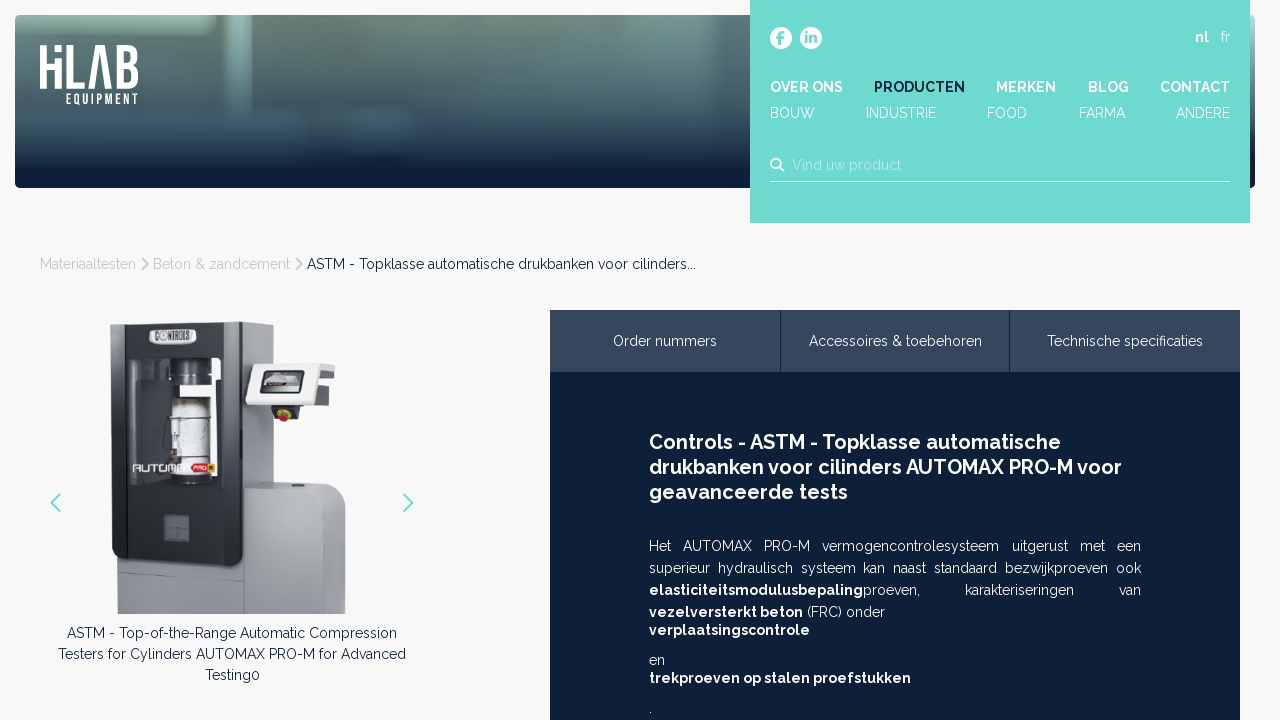

--- FILE ---
content_type: text/html; charset=UTF-8
request_url: https://hilab.be/nl/producten/astm-top-of-the-range-automatic-compression-testers-for-cylinders-automax-pro-m-for-advanced-testing
body_size: 40386
content:
<!doctype html><html lang="nl-BE" class="no-js sticky-footer"><head> <!-- Google Tag Manager --><script>(function(w,d,s,l,i){w[l]=w[l]||[];w[l].push({'gtm.start':
new Date().getTime(),event:'gtm.js'});var f=d.getElementsByTagName(s)[0],
j=d.createElement(s),dl=l!='dataLayer'?'&l='+l:'';j.async=true;j.src=
'https://www.googletagmanager.com/gtm.js?id='+i+dl;f.parentNode.insertBefore(j,f);
})(window,document,'script','dataLayer','GTM-TJTWJZB');</script><!-- End Google Tag Manager --> <meta charset="utf-8"> <meta http-equiv="X-UA-Compatible" content="IE=edge"> <title>HiLAB | ASTM - Topklasse automatische drukbanken voor...</title> <meta name="keywords" content=""> <meta name="description" content="Beschrijving
Het AUTOMAX PRO-M vermogencontrolesysteem uitgerust met een superieur hydraulisch systeem kan naast standaard bezwijkproeven..."> <meta name="robots" content="index,follow,max-snippet:-1"> <meta name="viewport" content="width=device-width, initial-scale=1, minimal-ui"> <link rel="canonical" href="https://hilab.be/nl/producten/astm-top-of-the-range-automatic-compression-testers-for-cylinders-automax-pro-m-for-advanced-testing"> <link rel="stylesheet" href="https://shuttle-assets-new.s3.amazonaws.com/compiled/front-821b78f73f.css"> <link rel="stylesheet" href="https://shuttle-storage.s3.amazonaws.com/hilab/system/themes/theme-f20854f297.css"> <link rel="stylesheet" href="https://fonts.googleapis.com/css?family=Raleway:400,400italic,700,700italic&subset=latin"> <script src="https://shuttle-assets-new.s3.amazonaws.com/assets/js/vendor/modernizr.min.js"></script> <script src="https://kit.fontawesome.com/f4fe980f49.js" crossorigin="anonymous"></script> <script src="https://kit.fontawesome.com/78bbb71bd9.js" crossorigin="anonymous"></script> <link rel="apple-touch-icon" sizes="57x57" href="https://shuttle-storage.s3.amazonaws.com/hilab/system/favicon/apple-touch-icon-57x57.png?1665497867&v=6886ec93c3"><link rel="apple-touch-icon" sizes="60x60" href="https://shuttle-storage.s3.amazonaws.com/hilab/system/favicon/apple-touch-icon-60x60.png?1665497867&v=6886ec93c3"><link rel="apple-touch-icon" sizes="72x72" href="https://shuttle-storage.s3.amazonaws.com/hilab/system/favicon/apple-touch-icon-72x72.png?1665497867&v=6886ec93c3"><link rel="apple-touch-icon" sizes="76x76" href="https://shuttle-storage.s3.amazonaws.com/hilab/system/favicon/apple-touch-icon-76x76.png?1665497867&v=6886ec93c3"><link rel="apple-touch-icon" sizes="114x114" href="https://shuttle-storage.s3.amazonaws.com/hilab/system/favicon/apple-touch-icon-114x114.png?1665497867&v=6886ec93c3"><link rel="apple-touch-icon" sizes="120x120" href="https://shuttle-storage.s3.amazonaws.com/hilab/system/favicon/apple-touch-icon-120x120.png?1665497867&v=6886ec93c3"><link rel="apple-touch-icon" sizes="144x144" href="https://shuttle-storage.s3.amazonaws.com/hilab/system/favicon/apple-touch-icon-144x144.png?1665497867&v=6886ec93c3"><link rel="apple-touch-icon" sizes="152x152" href="https://shuttle-storage.s3.amazonaws.com/hilab/system/favicon/apple-touch-icon-152x152.png?1665497867&v=6886ec93c3"><link rel="apple-touch-icon" sizes="180x180" href="https://shuttle-storage.s3.amazonaws.com/hilab/system/favicon/apple-touch-icon-180x180.png?1665497867&v=6886ec93c3"><link rel="icon" type="image/png" sizes="32x32" href="https://shuttle-storage.s3.amazonaws.com/hilab/system/favicon/favicon-32x32.png?1665497867&v=6886ec93c3"><link rel="icon" type="image/png" sizes="192x192" href="https://shuttle-storage.s3.amazonaws.com/hilab/system/favicon/android-chrome-192x192.png?1665497867&v=6886ec93c3"><link rel="icon" type="image/png" sizes="16x16" href="https://shuttle-storage.s3.amazonaws.com/hilab/system/favicon/favicon-16x16.png?1665497867&v=6886ec93c3"><link rel="manifest" href="https://shuttle-storage.s3.amazonaws.com/hilab/system/favicon/site.webmanifest?1665497867&v=6886ec93c3"><link rel="mask-icon" href="https://shuttle-storage.s3.amazonaws.com/hilab/system/favicon/safari-pinned-tab.svg?1665497867&v=6886ec93c3" color="#ffffff"><link rel="shortcut icon" href="https://shuttle-storage.s3.amazonaws.com/hilab/system/favicon/favicon.ico?1665497867&v=6886ec93c3"><meta name="msapplication-TileColor" content="#ffffff"><meta name="msapplication-TileImage" content="https://shuttle-storage.s3.amazonaws.com/hilab/system/favicon/mstile-144x144.png?1665497867&v=6886ec93c3"><meta name="msapplication-config" content="https://shuttle-storage.s3.amazonaws.com/hilab/system/favicon/browserconfig.xml?1665497867&v=6886ec93c3"> <meta name="apple-mobile-web-app-title" content="HiLAB"> <meta name="application-name" content="HiLAB"> <meta property="og:title" content="HiLAB | ASTM - Topklasse automatische drukbanken voor..."> <meta property="og:description" content="Beschrijving
Het AUTOMAX PRO-M vermogencontrolesysteem uitgerust met een superieur hydraulisch systeem kan naast standaard bezwijkproeven..."> <meta property="og:image" content="http://shuttle-storage.s3.amazonaws.com/hilab/system/resized/Productshots/1_Controls/ASTM%20-%20Top-of-the-Range%20Automatic%20Compression%20Testers%20for%20Cylinders%20AUTOMAX%20PRO-M%20for%20Advanced%20Testing0_600x600.png?1666173270"> <meta property="og:image:width" content="600"> <meta property="og:image:height" content="600"> <meta property="og:type" content="website"> <meta property="og:url" content="https://hilab.be/nl/producten/astm-top-of-the-range-automatic-compression-testers-for-cylinders-automax-pro-m-for-advanced-testing"> <meta property="og:site_name" content="HiLAB"> <meta property="twitter:card" content="summary_large_image"> <meta property="twitter:title" content="HiLAB | ASTM - Topklasse automatische drukbanken voor..."> <meta property="twitter:description" content="Beschrijving
Het AUTOMAX PRO-M vermogencontrolesysteem uitgerust met een superieur hydraulisch systeem kan naast standaard bezwijkproeven..."> <meta property="twitter:image" content="http://shuttle-storage.s3.amazonaws.com/hilab/system/resized/Productshots/1_Controls/ASTM%20-%20Top-of-the-Range%20Automatic%20Compression%20Testers%20for%20Cylinders%20AUTOMAX%20PRO-M%20for%20Advanced%20Testing0_600x600.png?1666173270"> <link rel="alternate" hreflang="nl" href="https://hilab.be/nl/producten/astm-top-of-the-range-automatic-compression-testers-for-cylinders-automax-pro-m-for-advanced-testing"> <link rel="alternate" hreflang="fr" href="https://hilab.be/fr"> <link rel="alternate" hreflang="x-default" href="https://hilab.be/nl/producten/astm-top-of-the-range-automatic-compression-testers-for-cylinders-automax-pro-m-for-advanced-testing"> <!-- Leadinfo tracking code --><script>
(function(l,e,a,d,i,n,f,o){if(!l[i]){l.GlobalLeadinfoNamespace=l.GlobalLeadinfoNamespace||[];
l.GlobalLeadinfoNamespace.push(i);l[i]=function(){(l[i].q=l[i].q||[]).push(arguments)};l[i].t=l[i].t||n;
l[i].q=l[i].q||[];o=e.createElement(a);f=e.getElementsByTagName(a)[0];o.async=1;o.src=d;f.parentNode.insertBefore(o,f);}
}(window,document,'script','https://cdn.leadinfo.net/ping.js','leadinfo','LI-6638ADB5EEB7D'));
</script> <script type="text/javascript">
var _iub = _iub || [];
_iub.csConfiguration = {"siteId":3889935,"cookiePolicyId":16456201,"lang":"nl","storage":{"useSiteId":true}};
</script><script type="text/javascript" src="https://cs.iubenda.com/autoblocking/3889935.js"></script><script type="text/javascript" src="//cdn.iubenda.com/cs/iubenda_cs.js" charset="UTF-8" async></script></head><body> <!-- Google Tag Manager (noscript) --><noscript><iframe src="https://www.googletagmanager.com/ns.html?id=GTM-TJTWJZB"
height="0" width="0" style="display:none;visibility:hidden"></iframe></noscript><!-- End Google Tag Manager (noscript) --> <!--[if lt IE 10]> <p class="BrowseHappy">You are using an <strong>outdated</strong> browser. Please <a href="http://browsehappy.com/">upgrade your browser</a> to improve your experience.</p> <![endif]--> <div class="Page" id="page-16-product"><div class="Wrapper" id="wrapper"><section class="Header shuttle-Block " ><div class="shuttle-Widget shuttle-TemplateWidget custom-style-121" id="widget-74-ba54600fd1a85391c7e6fc5b429fbec5"><div class="Grid-widgetInnerCell EntityTrigger-74" ><div class="Row"><div class="shuttle-Widget header-cont" id="widget-439-37d41c19a0695eea365fa63835835446"><div class="Row"><div class="Grid-widgetInnerCell EntityTrigger-439" ><div class="Row"><div class="shuttle-Widget-wrapGrid wrap-Grid" data-grid-cols="2"><div id="grid_698bb6d576" class="Grid Grid--withGutter u-noResize"><div class="Grid-cell u-size7of12 u-noResize"><div class="Grid-innerCell " data-grid-cell="7/12"><a href="/nl" class=""><div class="shuttle-Element shuttle-Element--image EntityTrigger-438 Entity-438 header-logo" alt="Logo" title="" id="element-438" data-url="https://shuttle-storage.s3.amazonaws.com/hilab/Icons/Logo.svg?1665480223&w=100&h=61" style="height:60px""><div class="FlexEmbed-object" data-asset-resize-id="438-0-73fc254911b54b1e26f33639d5cf6912-f34a8b6fbf4f4470f1a49dd2f2514e3e" data-asset-id="1185" alt="Logo" title="" role="img" style="background-image:url( https://shuttle-storage.s3.amazonaws.com/hilab/Icons/Logo.svg?1665480223 );background-position:left center;background-repeat: no-repeat;background-size:contain;"></div></div></a></div></div><div class="Grid-cell u-size5of12 u-noResize"><div class="Grid-innerCell " data-grid-cell="5/12"><div class="shuttle-Widget header-top" id="widget-441-754476f9ac2d16c926e7a485232206eb"><div class="Grid-widgetInnerCell EntityTrigger-441" ><div class="Row"><div class="shuttle-Widget-wrapGrid wrap-Grid" data-grid-cols="2"><div id="grid_c32ab45b98" class="Grid Grid--withGutter u-noResize"><div class="Grid-cell u-size8of12 u-noResize"><div class="Grid-innerCell " data-grid-cell="8/12"><div class="shuttle-Widget custom-style-119" id="widget-445-874082e0bd58e85dd0af0570c6ae361c"><div class="Row"><div class="Grid-widgetInnerCell EntityTrigger-445" ><div class="Row"><div class="shuttle-Element shuttle-Element--button" id="element-447"> <a data-action="1" href="https://www.facebook.com/profile.php?id=100085835487196" class="Button EntityTrigger-447 custom-style-text social-item" target="_blank"><p><i class="fab fa-facebook-f"></i></p></a></div></div></div></div><div class="Row"><div class="Grid-widgetInnerCell EntityTrigger-445" ><div class="Row"><div class="shuttle-Element shuttle-Element--button" id="element-447"> <a data-action="2" href="https://www.linkedin.com/company/88875470/" class="Button EntityTrigger-447 custom-style-text social-item" target="_blank"><p><i class="fab fa-linkedin-in"></i></p></a></div></div></div></div></div></div></div><div class="Grid-cell u-size4of12 u-noResize"><div class="Grid-innerCell " data-grid-cell="4/12"><ul class="shuttle-Element shuttle-Element--langNavigation Nav Nav--withGutter-small custom-style-language-navigation custom-style-3" id="element-448"><li class="Nav-item is-first"><a class="Nav-itemTarget custom-style-language-navigation-item custom-style-language-navigation-item-active" href="/nl/producten/astm-top-of-the-range-automatic-compression-testers-for-cylinders-automax-pro-m-for-advanced-testing">nl</a></li><li class="Nav-item"><a class="Nav-itemTarget custom-style-language-navigation-item" href="/fr">fr</a></li></ul></div></div></div></div></div><div class="Row"><div class="shuttle-Element shuttle-Element--button u-lg-hidden u-md-hidden" id="element-459"> <a href="javascript:;" class="Button EntityTrigger-459 custom-style-text button-menu"><i class="fas fa-bars"></i></a></div></div><div class="Row"><div class="shuttle-Element shuttle-Element--spacer u-lg-hidden u-md-hidden" id="element-463" style="height:25px"></div></div><div class="Row"><div class="shuttle-Element shuttle-Element--spacer u-sm-hidden" id="element-452" style="height:40px"></div></div><div class="Row"><div class="shuttle-Widget u-lg-hidden u-md-hidden nav-mobile" id="widget-460-becd39f75fb1c11e35a7325524ace0d4"><div class="Row"><div class="Grid-widgetInnerCell EntityTrigger-460" ><div class="Row"><div class="shuttle-Element shuttle-Element--button" id="element-462"> <a data-action="3" href="/nl/about" class="Button EntityTrigger-462 custom-style-text custom-style-11 custom-style-73 custom-style-84 custom-style-8">Over</a></div></div></div></div><div class="Row"><div class="Grid-widgetInnerCell EntityTrigger-460" ><div class="Row"><div class="shuttle-Element shuttle-Element--button" id="element-462"> <a data-action="4" href="/nl/producten" class="Button EntityTrigger-462 custom-style-text custom-style-11 custom-style-73 custom-style-84 custom-style-8">Producten</a></div></div></div></div><div class="Row"><div class="Grid-widgetInnerCell EntityTrigger-460" ><div class="Row"><div class="shuttle-Element shuttle-Element--button" id="element-462"> <a data-action="5" href="/nl/merken" class="Button EntityTrigger-462 custom-style-text custom-style-11 custom-style-73 custom-style-84 custom-style-8">Merken</a></div></div></div></div><div class="Row"><div class="Grid-widgetInnerCell EntityTrigger-460" ><div class="Row"><div class="shuttle-Element shuttle-Element--button" id="element-462"> <a data-action="6" href="/nl/blog" class="Button EntityTrigger-462 custom-style-text custom-style-11 custom-style-73 custom-style-84 custom-style-8">Blog</a></div></div></div></div><div class="Row"><div class="Grid-widgetInnerCell EntityTrigger-460" ><div class="Row"><div class="shuttle-Element shuttle-Element--button" id="element-462"> <a data-action="7" href="/nl/contact" class="Button EntityTrigger-462 custom-style-text custom-style-11 custom-style-73 custom-style-84 custom-style-8">Contact</a></div></div></div></div><div class="Row"><div class="Grid-widgetInnerCell EntityTrigger-460" ><div class="Row"><div class="shuttle-Element shuttle-Element--button" id="element-462"> <a data-action="8" href="/nl/producten?in_sector=bouw" class="Button EntityTrigger-462 custom-style-text custom-style-11 custom-style-73 custom-style-84 custom-style-8">Bouw</a></div></div></div></div><div class="Row"><div class="Grid-widgetInnerCell EntityTrigger-460" ><div class="Row"><div class="shuttle-Element shuttle-Element--button" id="element-462"> <a data-action="9" href="/nl/producten?in_sector=industrie" class="Button EntityTrigger-462 custom-style-text custom-style-11 custom-style-73 custom-style-84 custom-style-8">Industrie</a></div></div></div></div><div class="Row"><div class="Grid-widgetInnerCell EntityTrigger-460" ><div class="Row"><div class="shuttle-Element shuttle-Element--button" id="element-462"> <a data-action="10" href="/nl/producten?in_sector=food" class="Button EntityTrigger-462 custom-style-text custom-style-11 custom-style-73 custom-style-84 custom-style-8">Food</a></div></div></div></div><div class="Row"><div class="Grid-widgetInnerCell EntityTrigger-460" ><div class="Row"><div class="shuttle-Element shuttle-Element--button" id="element-462"> <a data-action="11" href="/nl/producten?in_sector=farma" class="Button EntityTrigger-462 custom-style-text custom-style-11 custom-style-73 custom-style-84 custom-style-8">Farma</a></div></div></div></div></div></div><div class="Row"><style>@media (max-width: 767px) {	.Nav-449 { display: none; visibility: hidden; }	.Nav--responsive-449 { display: block; visibility: visible; }	}	#ToggleNav-690b7fb838:checked ~ .ToggleNav-label {	}</style><div class="NavWrapper Nav-449 u-sm-hidden" id="element-449"><ul class="shuttle-Element shuttle-Element--navigation Nav custom-style-navigation"><li class="Nav-item"><a href="/nl/about" class="Nav-itemTarget EntityTrigger-449-0-0 custom-style-navigation-item" >Over ons</a></li><li class="Nav-item"><a href="/nl/producten" class="Nav-itemTarget EntityTrigger-449-0-1 custom-style-navigation-item custom-style-navigation-item-active" >Producten</a></li><li class="Nav-item"><a href="/nl/merken" class="Nav-itemTarget EntityTrigger-449-0-2 custom-style-navigation-item" >Merken</a></li><li class="Nav-item"><a href="/nl/blog" class="Nav-itemTarget EntityTrigger-449-0-3 custom-style-navigation-item" >Blog</a></li><li class="Nav-item"><a href="/nl/contact" class="Nav-itemTarget EntityTrigger-449-0-4 custom-style-navigation-item" >Contact</a></li></ul></div><div class="NavWrapper NavWrapper--responsive Nav--responsive-449 u-sm-hidden" id="element-449"><input class="ToggleNav " id="ToggleNav-690b7fb838" type="checkbox" tabindex="-1" aria-hidden="true"><label class="ToggleNav-label custom-style-responsive-navigation-toggle-button" for="ToggleNav-690b7fb838" aria-hidden="true">Menu</label><ul class="shuttle-Element shuttle-Element--navigation Nav Nav--stacked custom-style-responsive-navigation-dropdown"><li class="Nav-item"><a href="/nl/about" class="Nav-itemTarget EntityTrigger-449-0-0 custom-style-responsive-navigation-button" >Over ons</a></li><li class="Nav-item"><a href="/nl/producten" class="Nav-itemTarget EntityTrigger-449-0-1 custom-style-responsive-navigation-button custom-style-responsive-navigation-button-active" >Producten</a></li><li class="Nav-item"><a href="/nl/merken" class="Nav-itemTarget EntityTrigger-449-0-2 custom-style-responsive-navigation-button" >Merken</a></li><li class="Nav-item"><a href="/nl/blog" class="Nav-itemTarget EntityTrigger-449-0-3 custom-style-responsive-navigation-button" >Blog</a></li><li class="Nav-item"><a href="/nl/contact" class="Nav-itemTarget EntityTrigger-449-0-4 custom-style-responsive-navigation-button" >Contact</a></li></ul></div></div><div class="Row"><div class="shuttle-Element shuttle-Element--spacer u-sm-hidden" id="element-456" style="height:2px"></div></div><div class="Row"><div class="shuttle-Widget u-sm-hidden sectors" id="widget-453-e56367be1b37f42ca3ea194379fda366"><div class="Row"><div class="Grid-widgetInnerCell EntityTrigger-453" ><div class="Row"><div class="shuttle-Element shuttle-Element--button" id="element-455"> <a data-action="12" href="/nl/sectoren/bouw" class="Button EntityTrigger-455 custom-style-text sector">Bouw</a></div></div></div></div><div class="Row"><div class="Grid-widgetInnerCell EntityTrigger-453" ><div class="Row"><div class="shuttle-Element shuttle-Element--button" id="element-455"> <a data-action="13" href="/nl/sectoren/industrie" class="Button EntityTrigger-455 custom-style-text sector">Industrie</a></div></div></div></div><div class="Row"><div class="Grid-widgetInnerCell EntityTrigger-453" ><div class="Row"><div class="shuttle-Element shuttle-Element--button" id="element-455"> <a data-action="14" href="/nl/sectoren/food" class="Button EntityTrigger-455 custom-style-text sector">Food</a></div></div></div></div><div class="Row"><div class="Grid-widgetInnerCell EntityTrigger-453" ><div class="Row"><div class="shuttle-Element shuttle-Element--button" id="element-455"> <a data-action="15" href="/nl/sectoren/farma" class="Button EntityTrigger-455 custom-style-text sector">Farma</a></div></div></div></div><div class="Row"><div class="Grid-widgetInnerCell EntityTrigger-453" ><div class="Row"><div class="shuttle-Element shuttle-Element--button" id="element-455"> <a data-action="16" href="/nl/sectoren/andere" class="Button EntityTrigger-455 custom-style-text sector">Andere</a></div></div></div></div></div></div><div class="Row"><div class="shuttle-FormWidget FormWidget--autoSubmit"><div class="Container "><form method="POST" action="https://hilab.be/form/nl/5971" accept-charset="UTF-8" class="Form--vertical search-home-form" enctype="multipart/form-data"><input type="hidden" name="redirect" value="/nl/producten?search_q={form:5974}"><input type="hidden" name="add_parameters" value="0"><div class="Row"><div class="shuttle-Element shuttle-Element--spacer u-lg-hidden u-md-hidden" id="element-5978" style="height:10px"></div></div><div class="Row"><div class="shuttle-Element shuttle-Element--spacer u-sm-hidden" id="element-5970" style="height:25px"></div></div><div class="Row"><div class="Form-item " id="element-5974"><div class="Form-controls"><input id="fields[5974]" placeholder="Vind uw product" class="custom-style-form-text-field header-search" data-parsley-maxlength="255" name="fields[5974]" type="text" value=""> </div></div></div><div class="Row"><input class="search-home-dest" name="fields[5976]" type="hidden" value="https://hilab.be/nl/producten/astm-top-of-the-range-automatic-compression-testers-for-cylinders-automax-pro-m-for-advanced-testing/producten?search_q="></div><div class="Row"><input class="user-agent" name="fields[6419]" type="hidden" value=""></div><div class="Row"><input class="search-current" name="fields[6420]" type="hidden" value="https://hilab.be/nl/producten/astm-top-of-the-range-automatic-compression-testers-for-cylinders-automax-pro-m-for-advanced-testing?"></div><div class="Row"><div class="Form-item Form-item--action u-hidden"><div class="Form-controls"><button type="submit" class="Button custom-style-form-button">Versturen</button></div></div></div><div class="Row"><div class="shuttle-Element shuttle-Element--spacer" id="element-5977" style="height:5px"></div></div><input name="_origin" type="hidden" value="31"><input name="form_rendered_at" type="hidden" value="1768816916"></form></div></div></div><div class="Row"><div class="shuttle-Element shuttle-Element--text custom-style-text custom-style-11 custom-style-94 search-results-count" id="element-6441"><p>Zoekresultaten</p></div></div><div class="Row"><div class="shuttle-Element shuttle-Element--text custom-style-text custom-style-11 custom-style-94 search-no-results" id="element-6440"><p>We konden geen resultaten vinden met deze zoekterm. Gelieve het opnieuw te proberen.</p></div></div><div class="Row"><div class="shuttle-Widget search-results-cont" id="widget-6435-c483fc9a7963cb57a84459ab7f1d7239" base="https://hilab.be/nl/search?search_q=" basesaver="https://hilab.be/nl/search-saver"></div></div><div class="Row"><div class="shuttle-Widget search-results" id="widget-6437-da925e187ac8e74969d849219b3025b8"></div></div></div></div></div></div></div></div></div></div></div></div></div></div></div></section><section class="Main shuttle-Region " ><div class="Content shuttle-Block "><!-- Content-inner or Side-inner --><div class="Content-inner "><div class="shuttle-Widget shuttle-TemplateWidget" id="widget-3-0b71c7bc82806d47a51c847ffd3932a8"><div class="Grid-widgetInnerCell EntityTrigger-3" ><div class="Row"><div class="Row"><div class="shuttle-Widget custom-style-122 custom-style-123 no-intro" id="widget-579-b0aa5b5df2b8ed56735020c1dc0aa93d"><div class="Row"><div class="Grid-widgetInnerCell EntityTrigger-579" ><div class="Row"><div class="shuttle-Element shuttle-Element--image EntityTrigger-581 Entity-581 intro-header" alt="Banner" title="" id="element-581" data-url="https://shuttle-storage.s3.amazonaws.com/hilab/Flavor/Banner.jpg?1665480185&w=2560&h=936" style="height:510px""><div class="FlexEmbed-object" data-asset-resize-id="581-0-600db4be5a6634770542799dade0108c-99e1dfa6d6671e81c0c8654989385dc6" data-asset-id="1163" alt="Banner" title="" role="img" style="background-image:url( https://shuttle-storage.s3.amazonaws.com/hilab/system/resized/Flavor/Banner_2560x0.jpg?1665480185 );background-position:center center;background-repeat: no-repeat;background-size:cover;"></div></div></div></div></div></div></div><div class="Row"><div class="shuttle-Widget custom-style-145" id="widget-588-c2a20e116d871cd02d9a52c66748dbc6"><div class="Container "><div class="Row"><div class="Grid-widgetInnerCell EntityTrigger-588" ><div class="Row"><div class="shuttle-Element shuttle-Element--spacer u-lg-hidden u-md-hidden" id="element-6463" style="height:65px"></div></div><div class="Row"><div class="shuttle-Element shuttle-Element--spacer u-sm-hidden" id="element-605" style="height:65px"></div></div><div class="Row"><div class="shuttle-Element shuttle-Element--text custom-style-text breadcrumbs" id="element-1695"><p><span class="color-9"><a href="/nl/producten?in_cat[]=materiaaltesten"><span class="color-9">Materiaaltesten</span></a> <i class="fas fa-chevron-right"></i> <a href="/nl/producten?in_cat[]=materiaaltesten&amp;in_sub[]=fundering"><span class="color-9">Fundering</span></a> <i class="fas fa-chevron-right"></i></span>&nbsp;<span class="color-11">ASTM - Topklasse automatische drukbanken voor cilinders...</span></p></div></div><div class="Row"><div class="shuttle-Widget custom-style-94 subcat-name" id="widget-5981-0f6b2f702914b6cfc7ae6ff158c3811b"><div class="Row"><div class="Grid-widgetInnerCell EntityTrigger-5981" ><div class="Row"><input nth="3" slug="beton-zandcement" name="fields[widget_588][0][widget_5981][0][5983]" type="hidden" value="Beton & zandcement"></div></div></div></div></div><div class="Row"><div class="shuttle-Element shuttle-Element--spacer" id="element-1694" style="height:35px"></div></div><div class="Row"><div class="shuttle-Widget-wrapGrid wrap-Grid" data-grid-cols="3"><div id="grid_aa4d95004c" class="Grid Grid--withGutter"><div class="Grid-cell u-size4of12"><div class="Grid-innerCell " data-grid-cell="4/12"><div class="Row"><div class="shuttle-Element shuttle-Element--spacer" id="element-6107" style="height:25px"></div></div><div class="Row"><div class="Slider custom-style-134 custom-style-133 up24 slider-detail" id="slider-596-c73c494bb815af2f77885b812797c90a"><div class="cycle-container"><div class="cycle-slideshow" data-cycle-log="false" data-cycle-loader="false" data-cycle-fx="fade" data-cycle-easing="easeInOutQuint" data-cycle-swipe="true" data-cycle-timeout="0" data-cycle-delay="0" data-cycle-pause-on-hover="true" data-cycle-loop="0" data-cycle-allow-wrap="true" data-cycle-auto-height="container" data-cycle-slides="> .Slider-item" data-cycle-slide-class="Slider-item" data-cycle-slide-active-class="is-active" data-cycle-prev="#slider-prev-596-c73c494bb815af2f77885b812797c90a" data-cycle-next="#slider-next-596-c73c494bb815af2f77885b812797c90a" data-cycle-disabled-class="is-disabled" data-cycle-pager="#slider-pager-596-c73c494bb815af2f77885b812797c90a" data-cycle-pager-active-class="custom-style-slider-pager-item-active" data-cycle-pager-event="click" data-cycle-pager-template="<li class='Slider-pager-item custom-style-slider-pager-item'></li>"	><div class="Slider-controls"><a id="slider-prev-596-c73c494bb815af2f77885b812797c90a" class="Slider-prev custom-style-slider-previous-arrow" href=""><span class="u-hiddenVisually">Vorige</span></a><a id="slider-next-596-c73c494bb815af2f77885b812797c90a" class="Slider-next custom-style-slider-next-arrow" href=""><span class="u-hiddenVisually">Next >></span></a></div><div class="Slider-item" data-slider-item="0"><div class="Row"><img class="shuttle-Element shuttle-Element--image EntityTrigger-5980 Entity-5980 shuttle-Element--image-lightbox img-auto" alt="ASTM - Top-of-the-Range Automatic Compression Testers for Cylinders AUTOMAX PRO-M for Advanced Testing0" title="" id="element-5980" data-url="https://shuttle-storage.s3.amazonaws.com/hilab/Productshots/1_Controls/ASTM%20-%20Top-of-the-Range%20Automatic%20Compression%20Testers%20for%20Cylinders%20AUTOMAX%20PRO-M%20for%20Advanced%20Testing0.png?1666173270&w=600&h=600" data-asset-resize-id="5980-0-a5ad1c0b0449dc1fe292d0be1eeec268-0-71a43273254b77a10940f11193027b5e" data-asset-id="1960" src="https://shuttle-storage.s3.amazonaws.com/hilab/system/resized/Productshots/1_Controls/ASTM%20-%20Top-of-the-Range%20Automatic%20Compression%20Testers%20for%20Cylinders%20AUTOMAX%20PRO-M%20for%20Advanced%20Testing0_600x0.png?1666173270"></div><div class="Row"></div></div><div class="Slider-item" data-slider-item="1"><div class="Row"><img class="shuttle-Element shuttle-Element--image EntityTrigger-5980 Entity-5980 shuttle-Element--image-lightbox img-auto" alt="ASTM - Top-of-the-Range Automatic Compression Testers for Cylinders AUTOMAX PRO-M for Advanced Testing1" title="" id="element-5980" data-url="https://shuttle-storage.s3.amazonaws.com/hilab/Productshots/1_Controls/ASTM%20-%20Top-of-the-Range%20Automatic%20Compression%20Testers%20for%20Cylinders%20AUTOMAX%20PRO-M%20for%20Advanced%20Testing1.png?1666173270&w=600&h=600" data-asset-resize-id="5980-0-a5ad1c0b0449dc1fe292d0be1eeec268-1-20152afa6f0a32f83efb7da21514369a" data-asset-id="1959" src="https://shuttle-storage.s3.amazonaws.com/hilab/system/resized/Productshots/1_Controls/ASTM%20-%20Top-of-the-Range%20Automatic%20Compression%20Testers%20for%20Cylinders%20AUTOMAX%20PRO-M%20for%20Advanced%20Testing1_600x0.png?1666173270"></div><div class="Row"></div></div><div class="Slider-item" data-slider-item="2"><div class="Row"><img class="shuttle-Element shuttle-Element--image EntityTrigger-5980 Entity-5980 shuttle-Element--image-lightbox img-auto" alt="ASTM - Top-of-the-Range Automatic Compression Testers for Cylinders AUTOMAX PRO-M for Advanced Testing2" title="" id="element-5980" data-url="https://shuttle-storage.s3.amazonaws.com/hilab/Productshots/1_Controls/ASTM%20-%20Top-of-the-Range%20Automatic%20Compression%20Testers%20for%20Cylinders%20AUTOMAX%20PRO-M%20for%20Advanced%20Testing2.png?1666173271&w=600&h=600" data-asset-resize-id="5980-0-a5ad1c0b0449dc1fe292d0be1eeec268-2-6bc969a297ac5926131a6f690b7f2fff" data-asset-id="1962" src="https://shuttle-storage.s3.amazonaws.com/hilab/system/resized/Productshots/1_Controls/ASTM%20-%20Top-of-the-Range%20Automatic%20Compression%20Testers%20for%20Cylinders%20AUTOMAX%20PRO-M%20for%20Advanced%20Testing2_600x0.png?1666173271"></div><div class="Row"></div></div><div class="Slider-item" data-slider-item="3"><div class="Row"><img class="shuttle-Element shuttle-Element--image EntityTrigger-5980 Entity-5980 shuttle-Element--image-lightbox img-auto" alt="ASTM - Top-of-the-Range Automatic Compression Testers for Cylinders AUTOMAX PRO-M for Advanced Testing3" title="" id="element-5980" data-url="https://shuttle-storage.s3.amazonaws.com/hilab/Productshots/1_Controls/ASTM%20-%20Top-of-the-Range%20Automatic%20Compression%20Testers%20for%20Cylinders%20AUTOMAX%20PRO-M%20for%20Advanced%20Testing3.png?1666173271&w=600&h=600" data-asset-resize-id="5980-0-a5ad1c0b0449dc1fe292d0be1eeec268-3-4f3a09b24abe20a2c80f4db56b39579b" data-asset-id="1963" src="https://shuttle-storage.s3.amazonaws.com/hilab/system/resized/Productshots/1_Controls/ASTM%20-%20Top-of-the-Range%20Automatic%20Compression%20Testers%20for%20Cylinders%20AUTOMAX%20PRO-M%20for%20Advanced%20Testing3_600x0.png?1666173271"></div><div class="Row"></div></div><div class="Slider-item" data-slider-item="4"><div class="Row"><img class="shuttle-Element shuttle-Element--image EntityTrigger-5980 Entity-5980 shuttle-Element--image-lightbox img-auto" alt="ASTM - Top-of-the-Range Automatic Compression Testers for Cylinders AUTOMAX PRO-M for Advanced Testing4" title="" id="element-5980" data-url="https://shuttle-storage.s3.amazonaws.com/hilab/Productshots/1_Controls/ASTM%20-%20Top-of-the-Range%20Automatic%20Compression%20Testers%20for%20Cylinders%20AUTOMAX%20PRO-M%20for%20Advanced%20Testing4.png?1666173271&w=600&h=600" data-asset-resize-id="5980-0-a5ad1c0b0449dc1fe292d0be1eeec268-4-f1967d8bf713471ba4dfe9e90a9f81e8" data-asset-id="1965" src="https://shuttle-storage.s3.amazonaws.com/hilab/system/resized/Productshots/1_Controls/ASTM%20-%20Top-of-the-Range%20Automatic%20Compression%20Testers%20for%20Cylinders%20AUTOMAX%20PRO-M%20for%20Advanced%20Testing4_600x0.png?1666173271"></div><div class="Row"></div></div><div class="Slider-item" data-slider-item="5"><div class="Row"><img class="shuttle-Element shuttle-Element--image EntityTrigger-5980 Entity-5980 shuttle-Element--image-lightbox img-auto" alt="ASTM - Top-of-the-Range Automatic Compression Testers for Cylinders AUTOMAX PRO-M for Advanced Testing5" title="" id="element-5980" data-url="https://shuttle-storage.s3.amazonaws.com/hilab/Productshots/1_Controls/ASTM%20-%20Top-of-the-Range%20Automatic%20Compression%20Testers%20for%20Cylinders%20AUTOMAX%20PRO-M%20for%20Advanced%20Testing5.png?1666173270&w=600&h=600" data-asset-resize-id="5980-0-a5ad1c0b0449dc1fe292d0be1eeec268-5-8f8ff03e289b2f82ecb2f8fc304386d2" data-asset-id="1961" src="https://shuttle-storage.s3.amazonaws.com/hilab/system/resized/Productshots/1_Controls/ASTM%20-%20Top-of-the-Range%20Automatic%20Compression%20Testers%20for%20Cylinders%20AUTOMAX%20PRO-M%20for%20Advanced%20Testing5_600x0.png?1666173270"></div><div class="Row"></div></div><div class="Slider-item" data-slider-item="6"><div class="Row"><img class="shuttle-Element shuttle-Element--image EntityTrigger-5980 Entity-5980 shuttle-Element--image-lightbox img-auto" alt="ASTM - Top-of-the-Range Automatic Compression Testers for Cylinders AUTOMAX PRO-M for Advanced Testing6" title="" id="element-5980" data-url="https://shuttle-storage.s3.amazonaws.com/hilab/Productshots/1_Controls/ASTM%20-%20Top-of-the-Range%20Automatic%20Compression%20Testers%20for%20Cylinders%20AUTOMAX%20PRO-M%20for%20Advanced%20Testing6.png?1666173271&w=600&h=600" data-asset-resize-id="5980-0-a5ad1c0b0449dc1fe292d0be1eeec268-6-0e21d778cd33af15e59f045855a520c7" data-asset-id="1964" src="https://shuttle-storage.s3.amazonaws.com/hilab/system/resized/Productshots/1_Controls/ASTM%20-%20Top-of-the-Range%20Automatic%20Compression%20Testers%20for%20Cylinders%20AUTOMAX%20PRO-M%20for%20Advanced%20Testing6_600x0.png?1666173271"></div><div class="Row"></div></div></div></div></div></div><div class="Row"><div class="shuttle-Element shuttle-Element--spacer" id="element-624" style="height:40px"></div></div><div class="Row"><div class="shuttle-Widget custom-style-134 custom-style-94 thumbs" id="widget-591-8807e015e24825c6113d54312ad792a2"><div class="shuttle-Repeat-wrapGrid wrap-Grid" data-grid-cols="4"><div id="grid_4ab0de5c32" class="Grid Grid--withGutter Grid--withRowGutter u-noResize"><div class="Grid-cell u-size1of4 is-first"><div class="Grid-widgetInnerCell EntityTrigger-591" ><div class="Row"><div class="shuttle-Element shuttle-Element--image EntityTrigger-593 Entity-593 thumb" alt="ASTM - Top-of-the-Range Automatic Compression Testers for Cylinders AUTOMAX PRO-M for Advanced Testing0" title="" id="element-593" data-url="https://shuttle-storage.s3.amazonaws.com/hilab/Productshots/1_Controls/ASTM%20-%20Top-of-the-Range%20Automatic%20Compression%20Testers%20for%20Cylinders%20AUTOMAX%20PRO-M%20for%20Advanced%20Testing0.png?1666173270&w=600&h=600" style="height:90px""><div class="FlexEmbed-object" data-asset-resize-id="593-0-6d103def3c0a88b44aa1dd9cb5a04404-0-72c6795546a8274d33268e0555aae7a2" data-asset-id="1960" alt="ASTM - Top-of-the-Range Automatic Compression Testers for Cylinders AUTOMAX PRO-M for Advanced Testing0" title="" role="img" style="background-image:url( https://shuttle-storage.s3.amazonaws.com/hilab/system/resized/Productshots/1_Controls/ASTM%20-%20Top-of-the-Range%20Automatic%20Compression%20Testers%20for%20Cylinders%20AUTOMAX%20PRO-M%20for%20Advanced%20Testing0_221x0.png?1666173270 );background-position:center center;background-repeat: no-repeat;background-size:contain;"></div></div></div></div></div><div class="Grid-cell u-size1of4 "><div class="Grid-widgetInnerCell EntityTrigger-591" ><div class="Row"><div class="shuttle-Element shuttle-Element--image EntityTrigger-593 Entity-593 thumb" alt="ASTM - Top-of-the-Range Automatic Compression Testers for Cylinders AUTOMAX PRO-M for Advanced Testing1" title="" id="element-593" data-url="https://shuttle-storage.s3.amazonaws.com/hilab/Productshots/1_Controls/ASTM%20-%20Top-of-the-Range%20Automatic%20Compression%20Testers%20for%20Cylinders%20AUTOMAX%20PRO-M%20for%20Advanced%20Testing1.png?1666173270&w=600&h=600" style="height:90px""><div class="FlexEmbed-object" data-asset-resize-id="593-0-6d103def3c0a88b44aa1dd9cb5a04404-1-f3ed22d3079fc88cdd7a16efa83a8a8d" data-asset-id="1959" alt="ASTM - Top-of-the-Range Automatic Compression Testers for Cylinders AUTOMAX PRO-M for Advanced Testing1" title="" role="img" style="background-image:url( https://shuttle-storage.s3.amazonaws.com/hilab/system/resized/Productshots/1_Controls/ASTM%20-%20Top-of-the-Range%20Automatic%20Compression%20Testers%20for%20Cylinders%20AUTOMAX%20PRO-M%20for%20Advanced%20Testing1_221x0.png?1666173270 );background-position:center center;background-repeat: no-repeat;background-size:contain;"></div></div></div></div></div><div class="Grid-cell u-size1of4 "><div class="Grid-widgetInnerCell EntityTrigger-591" ><div class="Row"><div class="shuttle-Element shuttle-Element--image EntityTrigger-593 Entity-593 thumb" alt="ASTM - Top-of-the-Range Automatic Compression Testers for Cylinders AUTOMAX PRO-M for Advanced Testing2" title="" id="element-593" data-url="https://shuttle-storage.s3.amazonaws.com/hilab/Productshots/1_Controls/ASTM%20-%20Top-of-the-Range%20Automatic%20Compression%20Testers%20for%20Cylinders%20AUTOMAX%20PRO-M%20for%20Advanced%20Testing2.png?1666173271&w=600&h=600" style="height:90px""><div class="FlexEmbed-object" data-asset-resize-id="593-0-6d103def3c0a88b44aa1dd9cb5a04404-2-0abaff98dcf5bba09fcbfb0151e69ab3" data-asset-id="1962" alt="ASTM - Top-of-the-Range Automatic Compression Testers for Cylinders AUTOMAX PRO-M for Advanced Testing2" title="" role="img" style="background-image:url( https://shuttle-storage.s3.amazonaws.com/hilab/system/resized/Productshots/1_Controls/ASTM%20-%20Top-of-the-Range%20Automatic%20Compression%20Testers%20for%20Cylinders%20AUTOMAX%20PRO-M%20for%20Advanced%20Testing2_221x0.png?1666173271 );background-position:center center;background-repeat: no-repeat;background-size:contain;"></div></div></div></div></div><div class="Grid-cell u-size1of4 is-last"><div class="Grid-widgetInnerCell EntityTrigger-591" ><div class="Row"><div class="shuttle-Element shuttle-Element--image EntityTrigger-593 Entity-593 thumb" alt="ASTM - Top-of-the-Range Automatic Compression Testers for Cylinders AUTOMAX PRO-M for Advanced Testing3" title="" id="element-593" data-url="https://shuttle-storage.s3.amazonaws.com/hilab/Productshots/1_Controls/ASTM%20-%20Top-of-the-Range%20Automatic%20Compression%20Testers%20for%20Cylinders%20AUTOMAX%20PRO-M%20for%20Advanced%20Testing3.png?1666173271&w=600&h=600" style="height:90px""><div class="FlexEmbed-object" data-asset-resize-id="593-0-6d103def3c0a88b44aa1dd9cb5a04404-3-dfd62641cdcfbd5db041b13ce7b1e319" data-asset-id="1963" alt="ASTM - Top-of-the-Range Automatic Compression Testers for Cylinders AUTOMAX PRO-M for Advanced Testing3" title="" role="img" style="background-image:url( https://shuttle-storage.s3.amazonaws.com/hilab/system/resized/Productshots/1_Controls/ASTM%20-%20Top-of-the-Range%20Automatic%20Compression%20Testers%20for%20Cylinders%20AUTOMAX%20PRO-M%20for%20Advanced%20Testing3_221x0.png?1666173271 );background-position:center center;background-repeat: no-repeat;background-size:contain;"></div></div></div></div></div></div></div><div class="shuttle-Repeat-wrapGrid wrap-Grid" data-grid-cols="4"><div id="grid_4ab0de5c32" class="Grid Grid--withGutter Grid--withRowGutter u-noResize"><div class="Grid-cell u-size1of4 is-first"><div class="Grid-widgetInnerCell EntityTrigger-591" ><div class="Row"><div class="shuttle-Element shuttle-Element--image EntityTrigger-593 Entity-593 thumb" alt="ASTM - Top-of-the-Range Automatic Compression Testers for Cylinders AUTOMAX PRO-M for Advanced Testing4" title="" id="element-593" data-url="https://shuttle-storage.s3.amazonaws.com/hilab/Productshots/1_Controls/ASTM%20-%20Top-of-the-Range%20Automatic%20Compression%20Testers%20for%20Cylinders%20AUTOMAX%20PRO-M%20for%20Advanced%20Testing4.png?1666173271&w=600&h=600" style="height:90px""><div class="FlexEmbed-object" data-asset-resize-id="593-0-6d103def3c0a88b44aa1dd9cb5a04404-4-c3b01b405b3ced5efbd4ee202a81c4c6" data-asset-id="1965" alt="ASTM - Top-of-the-Range Automatic Compression Testers for Cylinders AUTOMAX PRO-M for Advanced Testing4" title="" role="img" style="background-image:url( https://shuttle-storage.s3.amazonaws.com/hilab/system/resized/Productshots/1_Controls/ASTM%20-%20Top-of-the-Range%20Automatic%20Compression%20Testers%20for%20Cylinders%20AUTOMAX%20PRO-M%20for%20Advanced%20Testing4_221x0.png?1666173271 );background-position:center center;background-repeat: no-repeat;background-size:contain;"></div></div></div></div></div><div class="Grid-cell u-size1of4 "><div class="Grid-widgetInnerCell EntityTrigger-591" ><div class="Row"><div class="shuttle-Element shuttle-Element--image EntityTrigger-593 Entity-593 thumb" alt="ASTM - Top-of-the-Range Automatic Compression Testers for Cylinders AUTOMAX PRO-M for Advanced Testing5" title="" id="element-593" data-url="https://shuttle-storage.s3.amazonaws.com/hilab/Productshots/1_Controls/ASTM%20-%20Top-of-the-Range%20Automatic%20Compression%20Testers%20for%20Cylinders%20AUTOMAX%20PRO-M%20for%20Advanced%20Testing5.png?1666173270&w=600&h=600" style="height:90px""><div class="FlexEmbed-object" data-asset-resize-id="593-0-6d103def3c0a88b44aa1dd9cb5a04404-5-579dae9376b7227821fbcde5dc51d01c" data-asset-id="1961" alt="ASTM - Top-of-the-Range Automatic Compression Testers for Cylinders AUTOMAX PRO-M for Advanced Testing5" title="" role="img" style="background-image:url( https://shuttle-storage.s3.amazonaws.com/hilab/system/resized/Productshots/1_Controls/ASTM%20-%20Top-of-the-Range%20Automatic%20Compression%20Testers%20for%20Cylinders%20AUTOMAX%20PRO-M%20for%20Advanced%20Testing5_221x0.png?1666173270 );background-position:center center;background-repeat: no-repeat;background-size:contain;"></div></div></div></div></div><div class="Grid-cell u-size1of4 "><div class="Grid-widgetInnerCell EntityTrigger-591" ><div class="Row"><div class="shuttle-Element shuttle-Element--image EntityTrigger-593 Entity-593 thumb" alt="ASTM - Top-of-the-Range Automatic Compression Testers for Cylinders AUTOMAX PRO-M for Advanced Testing6" title="" id="element-593" data-url="https://shuttle-storage.s3.amazonaws.com/hilab/Productshots/1_Controls/ASTM%20-%20Top-of-the-Range%20Automatic%20Compression%20Testers%20for%20Cylinders%20AUTOMAX%20PRO-M%20for%20Advanced%20Testing6.png?1666173271&w=600&h=600" style="height:90px""><div class="FlexEmbed-object" data-asset-resize-id="593-0-6d103def3c0a88b44aa1dd9cb5a04404-6-08b5160a1d68859668cb4858fb38770d" data-asset-id="1964" alt="ASTM - Top-of-the-Range Automatic Compression Testers for Cylinders AUTOMAX PRO-M for Advanced Testing6" title="" role="img" style="background-image:url( https://shuttle-storage.s3.amazonaws.com/hilab/system/resized/Productshots/1_Controls/ASTM%20-%20Top-of-the-Range%20Automatic%20Compression%20Testers%20for%20Cylinders%20AUTOMAX%20PRO-M%20for%20Advanced%20Testing6_221x0.png?1666173271 );background-position:center center;background-repeat: no-repeat;background-size:contain;"></div></div></div></div></div></div></div></div></div><div class="Row"><div class="shuttle-Element shuttle-Element--spacer custom-style-94 thumbs-spacer" id="element-636" style="height:50px"></div></div><div class="Row"></div><div class="Row"></div><div class="Row"></div><div class="Row"><div class="shuttle-Element shuttle-Element--spacer custom-style-94 thumbs-spacer" id="element-5255" style="height:50px"></div></div></div></div><div class="Grid-cell u-size1of12"><div class="Grid-innerCell " data-grid-cell="1/12"><div class="shuttle-Element shuttle-Element--spacer" id="element-625" style="height:0px"></div></div></div><div class="Grid-cell u-size7of12"><div class="Grid-innerCell " data-grid-cell="7/12"><div class="Row"><div class="shuttle-Widget custom-style-21 product-desc" id="widget-599-daa2339609e5677c54e60a3c745e2bd5"><div class="Grid-widgetInnerCell EntityTrigger-599" ><div class="Row"><div class="shuttle-Widget u-sm-hidden anchor-nav boxcont" id="widget-5994-53c9e1befbeb190e0a6d05b302d37dae"><div class="Grid-widgetInnerCell EntityTrigger-5994" ><div class="Row"><div class="shuttle-Element shuttle-Element--button" id="element-5996"> <a data-action="19" href="/nl/producten/astm-top-of-the-range-automatic-compression-testers-for-cylinders-automax-pro-m-for-advanced-testing#ordernum" class="Button EntityTrigger-5996 custom-style-text anchor-nav-button box none" group="ordernum">Order nummers</a></div></div><div class="Row"><div class="shuttle-Element shuttle-Element--button" id="element-5997"> <a data-action="20" href="/nl/producten/astm-top-of-the-range-automatic-compression-testers-for-cylinders-automax-pro-m-for-advanced-testing#accessories" class="Button EntityTrigger-5997 custom-style-text anchor-nav-button box none" group="accessories">Accessoires & toebehoren</a></div></div><div class="Row"><div class="shuttle-Element shuttle-Element--button" id="element-5998"> <a data-action="21" href="/nl/producten/astm-top-of-the-range-automatic-compression-testers-for-cylinders-automax-pro-m-for-advanced-testing#specs" class="Button EntityTrigger-5998 custom-style-text anchor-nav-button box none" group="specs">Technische specificaties</a></div></div></div></div></div><div class="Row"><div class="shuttle-Widget-wrapGrid wrap-Grid" data-grid-cols="3"><div id="grid_eaeb177f8d" class="Grid"><div class="Grid-cell u-size1of7"><div class="Grid-innerCell " data-grid-cell="1/7"><div class="shuttle-Element shuttle-Element--spacer" id="element-603" style="height:0px"></div></div></div><div class="Grid-cell u-size5of7"><div class="Grid-innerCell " data-grid-cell="5/7"><div class="Row"><div class="shuttle-Element shuttle-Element--spacer" id="element-612" style="height:30px"></div></div><div class="Row"><div class="shuttle-Element shuttle-Element--title" id="element-601"><h2 class="custom-style-h3 custom-style-11 product-title">Controls - ASTM - Topklasse automatische drukbanken voor cilinders AUTOMAX PRO-M voor geavanceerde tests</h2></div></div><div class="Row"><div class="shuttle-Element shuttle-Element--spacer" id="element-609" style="height:30px"></div></div><div class="Row"><div class="shuttle-Element shuttle-Element--text custom-style-text custom-style-11 desc" id="element-602"><p><h2 class="product-tabs--content-title">Beschrijving</h2><div><div><div><div style="text-align:justify">Het AUTOMAX PRO-M vermogencontrolesysteem uitgerust met een superieur hydraulisch systeem kan naast standaard bezwijkproeven ook <strong><span calibri=" style=" font-family:="">elasticiteitsmodulusbepaling</span></strong>proeven, karakteriseringen van <strong><span calibri=" style=" font-family:="">vezelversterkt beton</span></strong> (FRC) onder <strong><span calibri="" style="font-family:">verplaatsingscontrole </span></strong> en <strong><span calibri="" style="font-family:">trekproeven op stalen proefstukken </span></strong>.<p>&nbsp;</p><p style="text-align:justify">AUTOMAX PRO-M introduceert nieuwe functies en mogelijkheden die een revolutie teweeg zullen brengen in de activiteiten van alle vooruitstrevende laboratoria voor het testen van de bouwkwaliteit.</p></div><div style="text-align:justify"><strong>LinkLAB</strong> is het exclusieve nieuwe connectiviteitspakket voor laboratoria van CONTROLS.</div><div>Met dit pakket kan uw AUTOMAX PRO-M een verbonden deel van uw laboratoriuminfrastructuur worden door invoer van een willekeurig aantal hulpsystemen en meetapparaten, waardoor de effici&euml;ntie toeneemt en omzettingsfouten worden voorkomen.</div><div style="text-align:justify">&nbsp;</div></div><p>&nbsp;</p><p style="text-align:justify">De machines bestaan uit:</p><p style="text-align:justify">&nbsp;</p><p style="text-align:justify"><br /><strong>Frame </strong><br /><span style="color:#454545; font-family:Arial,Helvetica,sans-serif">Stijve gelaste stalen constructie. De ASTM bolvormige zitting zorgt voor een vrije uitlijning bij het eerste contact met het monster. Hij is ontworpen in strikte overeenstemming met de normen om monsters met een diameter van 4&quot; en 6&quot; te testen.</span><br /><br /><strong>Compressieplaten</strong><br />Zie tabel. Traceerbaar certificaat voor oppervlaktehardheid beschikbaar op aanvraag.<br /><br /><strong>Automax PRO-M, Automatisch kracht- en regelsysteem</strong><br />Zie technische specificaties.<br /><br /><strong>Veiligheidseigenschappen</strong><br />Omvat: Maximumdrukventiel om overbelasting van de machine te voorkomen; zuigereindschakelaar; noodstopknop; deur aan de voorkant en transparante bescherming tegen scherven aan de achterkant.</p></div><p>&nbsp;</p><p style="text-align:justify">&nbsp;</p><p style="text-align:justify">&nbsp;</p><p>&nbsp;</p><p style="text-align:justify"><strong>Intelligent, automatisch en aangesloten betontoevoer- en regelsysteem voor standaard faaltests.</strong><br /><br />AUTOMAX PRO-M is de nieuwe topklasse Compact-Line compressiemachine van CONTROLS en is de eerste keuze voor<strong>automatische standaard bezwijktests</strong> en <strong>mechanische eigenschappenevaluatie van beton</strong>.</p><ul><li style="text-align:justify"><strong>Grote verbetering in effici&euml;ntie en eliminatie van fouten:</strong> LinK-LAB - Ge&iuml;ntegreerde teststationoplossing voor naadloze aansluiting en gegevensinvoer van talloze hulpapparaten voor dimensionale meting, gewicht, barcode, enz.</li><li style="text-align:justify"><strong>Alles automatisch - bespaart tijd:</strong> Volledige automatisering van de testcyclus maximaliseert de productiviteit en zorgt ervoor dat tests nauwkeurig worden uitgevoerd volgens vooraf gedefinieerde methoden, waardoor variabelen voor de operator worden ge&euml;limineerd.</li><li style="text-align:justify"><strong>Hoge nauwkeurigheid en energiebesparing:</strong> Onze DC-motortechnologie biedt een zeer nauwkeurige, stille en effici&euml;nte belastingsregeling bij zowel lage snelheid als lage belasting.</li><li style="text-align:justify"><strong>Intu&iuml;tief, snel en eenvoudig in gebruik:</strong>Het ge&iuml;ntegreerde regelsysteem heeft een intu&iuml;tief 7-inch grafisch kleurenscherm, dat werkt als een tablet of smartphone, waardoor AUTOMAX PRO-M snel en eenvoudig in gebruik is.</li><li style="text-align:justify"><strong>Standaard naleving - gemoedsrust:</strong>Automatische uitvoering van elasticiteitsmodulus testen volgens de belangrijkste internationale normen met automatische berekening van de testresultaten.</li><li style="text-align:justify"><strong>Geavanceerd:</strong>Het mogelijk om gecontroleerde verplaatsingstesten uit te voeren op balken, gekerfde balken, ronde of vierkante platen</li><li style="text-align:justify"><strong>Gemakkelijke wapeningsproeven</strong>: bevestig gewoon het autonome trekframe en voer wapeningsproeven en alle drukproeven uit.</li></ul></div></p></div></div><div class="Row"></div><div class="Row"><div class="shuttle-Element shuttle-Element--spacer" id="element-611" style="height:50px"></div></div></div></div><div class="Grid-cell u-size1of7"><div class="Grid-innerCell " data-grid-cell="1/7"><div class="shuttle-Element shuttle-Element--spacer" id="element-604" style="height:0px"></div></div></div></div></div></div></div></div></div><div class="Row"><div class="shuttle-Element shuttle-Element--spacer" id="element-626" style="height:40px"></div></div><div class="Row"></div><div class="Row"></div><div class="Row"><div class="shuttle-Widget" id="widget-5275-cb8bb3bf3797499e1b33ce130c409427"><div class="Row"><div class="Grid-widgetInnerCell EntityTrigger-5275" ><div class="Row"><div class="shuttle-Element shuttle-Element--title" id="element-5274"><h2 class="custom-style-h3 custom-style-14 bordered info-title" group="specs">Label/Normering</h2></div></div></div></div></div></div><div class="Row"><div class="shuttle-Element shuttle-Element--spacer" id="element-5273" style="height:10px"></div></div><div class="Row"><div class="shuttle-Element shuttle-Element--text custom-style-text custom-style-94 labels-origin" id="element-5272"><p> 
AASHTO T22‰ASTM C39‰ASTM C469</p></div></div><div class="Row"><div class="shuttle-Widget custom-style-96 labels-cont" id="widget-5269-e70ae0b557d56e5525d29238a87ae780"></div></div><div class="Row"><div class="shuttle-Element shuttle-Element--spacer" id="element-5271" style="height:40px"></div></div><div class="Row"></div><div class="Row"><div class="shuttle-Widget custom-style-96" id="widget-2784-4f247fcbcdf6e48cd05b58e6ca037e45"><div class="Grid-widgetInnerCell EntityTrigger-2784" ><div class="Row"><div class="shuttle-Widget-wrapGrid wrap-Grid" data-grid-cols="2"><div id="grid_1bfe2b2ef9" class="Grid Grid--withGutter-small"><div class="Grid-cell u-size6of12"><div class="Grid-innerCell " data-grid-cell="6/12"><div class="shuttle-Widget custom-style-96" id="widget-607-db833f6057a40133f5a59a9d14ee7c78"><div class="Row"><div class="Grid-widgetInnerCell EntityTrigger-607" ><div class="Row"><div class="shuttle-Widget-wrapGrid wrap-Grid" data-grid-cols="2"><div id="grid_9d00ccc00c" class="Grid Grid--withGutter-small"><div class="Grid-cell u-size6of12"><div class="Grid-innerCell " data-grid-cell="6/12"><div class="shuttle-Element shuttle-Element--button" id="element-606"> <a data-action="17" href="#contact" class="Button EntityTrigger-606 custom-style-button button-quote">Vraag een offerte aan</a></div></div></div><div class="Grid-cell u-size6of12"><div class="Grid-innerCell " data-grid-cell="6/12"><div class="shuttle-Element shuttle-Element--button" id="element-2786"> <a data-action="18" href="#contact" class="Button EntityTrigger-2786 custom-style-button button-question">Stel een vraag</a></div></div></div></div></div></div></div></div></div></div></div><div class="Grid-cell u-size6of12"><div class="Grid-innerCell " data-grid-cell="6/12"><div class="shuttle-Element shuttle-Element--button" id="element-613"> <a href="/nl/producten" class="Button EntityTrigger-613 custom-style-button dark">Terug naar overzicht</a></div></div></div></div></div></div></div></div></div><div class="Row"><div class="shuttle-Element shuttle-Element--spacer" id="element-627" style="height:50px"></div></div></div></div></div></div></div><div class="Row"><input class="ph-product" name="fields[widget_588][0][5253]" type="hidden" value="ASTM - Topklasse automatische drukbanken voor cilinders AUTOMAX PRO-M voor geavanceerde tests"></div></div></div></div></div></div><div class="Row"><div class="shuttle-Widget custom-style-48 custom-style-133 custom-style-147 extra-info down" id="widget-615-17755013e8f2062d6e844157a01cc2be"><div class="Container custom-style-18 custom-style-132"><div class="Row"><div class="Grid-widgetInnerCell EntityTrigger-615" ><div class="Row"><div class="shuttle-Element shuttle-Element--spacer u-lg-hidden u-md-hidden" id="element-4059" style="height:20px"></div></div><div class="Row"><div class="shuttle-Element shuttle-Element--spacer u-sm-hidden" id="element-628" style="height:40px"></div></div><div class="Row"><div class="shuttle-Widget" id="widget-6623-1d4da1c3e55206d993aa744c8accf4f9"><div class="Row"><div class="Grid-widgetInnerCell EntityTrigger-6623" ><div class="Row"><div class="shuttle-Widget product-info" id="widget-6625-bb97b05e85789af2e6a82cedfb4e96bd" brand="controls"></div></div></div></div></div></div><div class="Row"><div class="shuttle-Widget-wrapGrid wrap-Grid" data-grid-cols="2"><div id="grid_64c6670046" class="Grid Grid--withGutter"><div class="Grid-cell u-size5of12"><div class="Grid-innerCell " data-grid-cell="5/12"><div class="shuttle-Element shuttle-Element--spacer" id="element-618" style="height:0px"></div></div></div><div class="Grid-cell u-size7of12"><div class="Grid-innerCell " data-grid-cell="7/12"><div class="Row"><div class="shuttle-Element shuttle-Element--title" id="element-617"><h2 class="custom-style-h3 custom-style-14 bordered info-title" group="specs">Technische specificaties</h2></div></div><div class="Row"><div class="shuttle-Widget group group-specs" id="widget-621-c273d9b71608629a6933326253c503b6" group="specs"><a name="specs"></a><div class="Row"><div class="Grid-widgetInnerCell EntityTrigger-621" ><div class="Row"><div class="shuttle-Element shuttle-Element--text custom-style-text custom-style-14 extra-info specs" id="element-623"><p><h2 class="product-tabs--content-title">Technische specificaties</h2><p style="text-align:justify"><strong>Aandrijf- en regelsysteem AUTOMAX PRO-M AUTOMATIC</strong></p><p style="text-align:justify"><br /><span style="font-size:12.0pt"><strong>Hydraulisch</strong></span></p><ul><li style="text-align:justify"><span style="font-size:12.0pt">DC-motor, 720W, 50-60Hz</span></li><li style="text-align:justify"><span style="font-size:12.0pt">Maximale werkdruk 700 bar</span></li><li style="text-align:justify"><span style="font-size:12.0pt">Elektrokraan laden/ontladen voor testuitvoering via display/PC en automatische uitschakeling bij monsterbreuk</span></li><li style="text-align:justify"><span style="font-size:12.0pt">Actieve bediening van maximaal 4 frames per selectie via scherm/PC (derde en vierde frame optioneel). Zie accessoires.</span></li><li style="text-align:justify"><span style="font-size:12.0pt">ES energiebesparende technologie voor lager energieverbruik en stille werking</span></li><li style="text-align:justify"><span style="font-size:12.0pt">Shared flow-technologie om laad- en loscycli gecontroleerd uit te voeren</span></li></ul><p style="text-align:justify"><br /><strong><span style="font-size:12.0pt"><strong>Materiaal</strong></span></strong></p><ul><li style="text-align:justify"><span style="font-size:12.&gt;524.000 punten van analoge kanalen met hoge resolutie/stabiliteit&lt;/span&gt;&lt;/li&gt;&lt;li style=" text-align:justify=""><span style="font-size:12.0pt">6 in de fabriek configureerbare kanalen:</span></span><ul style="list-style-type:circle"><li style="text-align:justify"><span style="font-size:12.&gt;524.000 punten van analoge kanalen met hoge resolutie/stabiliteit&lt;/span&gt;&lt;/li&gt;&lt;li style=" text-align:justify=""><span style="font-size:12.0pt">2 kanalen voor krachtopnemers</span></span></li><li style="text-align:justify"><span style="font-size:12.&gt;524.000 punten van analoge kanalen met hoge resolutie/stabiliteit&lt;/span&gt;&lt;/li&gt;&lt;li style=" text-align:justify=""><span style="font-size:12.0pt">2 kanalen voor belasting of verplaatsing/vervorming sensoren</span></span></li><li style="text-align:justify"><span style="font-size:12.&gt;524.000 punten van analoge kanalen met hoge resolutie/stabiliteit&lt;/span&gt;&lt;/li&gt;&lt;li style=" text-align:justify=""><span style="font-size:12.0pt">2 kanalen voor verplaatsing/vervorming sensoren</span></span></li></ul></li><li style="text-align:justify"><span style="font-size:12.0pt">Controlefrequentie 250 Hz</span></li><li style="text-align:justify"><span style="font-size:12.0pt">Bemonsteringsfrequentie 250 Hz</span></li><li style="text-align:justify">&nbsp;</li><li style="text-align:justify"><span style="font-size:12.0pt">Onbeperkte opslagcapaciteit voor testgegevens op een interne SD-kaart van 16 GB</span></li><li style="text-align:justify"><span style="font-size:12.0pt">USB-poort voor het opslaan van testgegevens op een externe USB-stick en voor het bijwerken van de firmware</span></li><li style="text-align:justify"><span style="font-size:12.0pt">Ethernetpoort voor PC/internet/netwerkcommunicatie</span></li><li style="text-align:justify"><span style="font-size:12.0pt">Ge&iuml;ntegreerde optionele grafische printer met belastingtijdplot (voor standaard storingstests)</span></li><li style="text-align:justify"><span style="font-size:12.0pt">RS 232-poort voor het downloaden van gegevens in ASCII-indeling</span></li></ul><p style="text-align:justify"><br /><strong><span style="font-size:12.0pt"><strong>Firmware</strong></span></strong></p><ul><li>Het uitvoeren van compressie-, buig-, indirecte trek-, LCA-, elasticiteitsmodulus- en Poisson&#39;s ratio-bepalingen plus verplaatsingsgecontroleerde tests (met 50-FW/DC) en trektests (met 50-FW/UTS) in automatische modus, waarbij de testsnelheid wordt geregeld door een PID-systeem met gesloten lus.</li><li>Gelijktijdige weergave van:<ul><li>belasting, spanning, werkelijke belastingssnelheid, belasting/tijdgrafiek bij standaard bezwijktests</li><li>belasting, spanning, rek, spanning/rekgrafiek bij elasticiteitsmodulus- en Poisson&#39;s ratio-tests</li><li>belasting, verplaatsing, spanning/verplaatsing bij verplaatsingsgestuurde tests (met 50-FW/DC)</li><li>belasting, spanning, verplaatsing en % rek (kruiskop), verplaatsing en % rek (extensometer, indien aangesloten), spanning/%-rekgrafiek bij trekproeven (met 50-FW/UTS)</li></ul></li><li>Registratie van het type bezwijken van het proefstuk (volgens EN of ASTM) in de resultaten van betondrukproeven</li><li>Automatisch uitvoeren van elasticiteitsmodulustests volgens de belangrijkste internationale normen met automatische berekening van de testresultaten</li><li>Uitvoeren (met 50-SW/DC) van verplaatsingsgestuurde tests op balken, gekerfde balken, ronde of vierkante platen</li><li>Uitvoeren (met 50-FW/UTS) van automatische trekproeven met :<ul><li>Controle tot de vloeigrens door:<ul><li>Spanning (methode B volgens EN 6892-1)</li><li>Verdrukking met behulp van een extensometer (methode A1 volgens EN 6892-1)</li><li>Verdrukking met behulp van de kruiskop (methode A2 volgens EN 6892-1)</li></ul></li><li>Controle na vloeigrens door bekscheiding</li></ul></li><li>Productie van trektestresultaten: ReH, ReL, Rp, eindrek, enz. in overeenstemming met EN ISO 6892-1 en EN 15630-1</li><li>Download van gegevens naar interne printer (optioneel) of naar pc via RS 232-poort of USB-geheugenstick</li><li>PC/netwerkcommunicatie via Ethernet</li><li>Multi-co&euml;ffici&euml;nten linearisatie van de kalibratiecurve voor verbeterde nauwkeurigheid bij lage belastingen, waardoor het gebruik van een tweede drukomvormer wordt vermeden</li><li>Opslaan van maximaal 9 testprofielen voor elk kanaal, inclusief: testtype (bijv. compressie, buigen, spanning, elasticiteitsmodulus, verplaatsingscontrole, spanning), grootte en vorm van het proefstuk, testsnelheid en andere algemene informatie. Elk opgeslagen testprofiel kan automatisch worden opgeroepen om tijd te besparen.</li><li>Geavanceerd PID-algoritme en multi-PID-selectie. Voor elk kanaal kunnen maximaal drie verschillende PID-instellingen worden aangepast voor diverse materialen (bijv. cilinder met neopreen bussen, preparaten met lage sterkte) en testmethoden (bijv. LCA, buiging, elasticiteitsmodulus). LCA, buiging, elasticiteitsmodulus, verplaatsingscontrole)</li><li>Compatibel met de onlangs uitgebrachte software DATAMANAGER, E-Module, D-Control en UTS, geschikt voor laboratoria voor het testen van bouwmaterialen, voor besturing op afstand, real-time gegevensverwerving en berekening van resultaten.</li><li>Gebruiksintegratie met Link-LAB</li><li>Verificatieprocedure voor automatische lastmeting door geschikte meetcellen en onze digitale uitleeseenheid aan te sluiten op de pc</li><li>Taalkeuze (inclusief cyrillisch en Chinees)</li><li>Eenheidkeuze (kN, ton, lbf)</li><li>USB-poort voor firmware-update en veilige back-up van oorspronkelijke configuratiegegevens (PID, kalibratie, enz.), in geval van verlies en/of fouten.), in geval van verlies en/of beschadiging van gegevens. De machine kan eenvoudig worden teruggezet naar de fabrieksinstellingen, zodat er geen technische ondersteuning nodig is.<br /><br /><br /><strong><strong>Tabel met fysieke kenmerken</strong></strong></li></ul><p>&nbsp;</p><p><td7")< strong=""></td7")<></p><table border="1" cellpadding="0" cellspacing="0"><tbody><tr><td style="text-align:justify; width:225px"><strong>Model 50-</strong></td><td style="text-align:justify; width:132px"><strong><strong>A12F02/M (A12F12/M*)<br />A12F04/M (A12F14/M*)</strong></strong></td><td style="text-align:justify; width:132px"><strong><strong>A42F02/M (A42F12/M*)<br />A42F04/M (A42F14/M*)</strong></strong></td><td style="text-align:justify; width:132px"><strong><strong>A52F02/M (A52F12/M*)<br />A52F04/M (A52F14/M*)</strong></strong></td></tr><tr><td>&nbsp;</td><td style="text-align:justify; width:225px"><strong>Capaciteit kN (lbf)</strong></td><td style="text-align:justify; width:132px"><strong>1500 (330.000)</strong></td><td style="text-align:justify; width:132px"><strong>2000 (450.000)</strong></td><td style="text-align:justify; width:132px"><strong>3000 (660.000)</strong></td></tr><tr><td style="text-align:justify; width:225px"><strong>Maximale verticale daglicht**, mm (inches)</strong></td><td style="text-align:justify; width:132px"><strong>375 (14.7&quot;)</strong></td><td style="text-align:justify; width:132px"><strong>375 (14. 7&quot;)</strong></td><td style="text-align:justify; width:132px"><strong>375 (14. 7&quot;)</strong></td></tr><tr><td style="text-align:justify; width:225px"><strong>Horizontaal daglicht, mm (inches)</strong></td><td style="text-align:justify; width:132px"><strong>265 (10.4&quot;)</strong></td><td style="text-align:justify; width:132px"><strong>350 (13.8&quot;)</strong></td><td style="text-align:justify; width:132px"><strong>370 (14.6&quot;)</strong></td></tr><tr><td style="text-align:justify; width:225px"><strong>Maximale zuigerslag, mm (inch)</strong></td><td style="text-align:justify; width:132px"><strong>50 (2&quot;)</strong></td><td style="text-align:justify; width:132px"><strong>50 (2&quot;)</strong></td><td style="text-align:justify; width:132px"><strong>50 (2&quot;)</strong></td></tr><tr><td style="text-align:justify; width:225px"><strong>Afmetingen bovenkant lade, mm (inches)</strong></td><td style="text-align:justify; width:132px"><strong>dia.165x30 (6,5&quot;x1.2&quot;)</strong></td><td style="text-align:justify; width:132px"><strong>dia.165x30 (6,5&quot;x1.2&quot;)</strong></td><td style="text-align:justify; width:132px"><strong>dia.165x30 (6,5&quot;x1.2&quot;)</strong></td></tr><tr><td style="text-align:justify; width:225px"><p><strong>Afmetingen onderbak, mm</strong></p><p><strong>Afmetingen onderbak zijn als volgt </strong></p><p><strong>(inches)</strong></p><p>&nbsp;</p></td><td style="text-align:justify; width:132px"><p><strong>dia. 250x30</strong></p><p>&nbsp;</p><p><strong>(9,8&quot;x1,2&quot;)</strong></p></td><td style="text-align:justify; width:132px"><p><strong>Dia.300x50</strong></p><p><strong>Oprichting werkgroep milieu en duurzame ontwikkeling </strong></p><p><strong>(11.8 &quot;x2&quot;)***</strong></p><p><strong>Oprichting werkplek bedrijfspersoneel </strong></p></td><td style="text-align:justify; width:132px"><p><strong>dia.300x50</strong></p><p><strong>Oprichting werkgroep milieu en gezondheid</strong></p><p><strong>(11..8&quot;x2&quot;)***</strong></p><p><strong>Afbeeldingsoppervlak: 300x50 </strong></p></td></tr><tr><td style="text-align:justify; width:225px"><strong>Platina oppervlaktehardheid</strong></td><td style="text-align:justify; width:132px"><strong>55,5 HRC (600 HV)</strong></td><td style="text-align:justify; width:132px"><strong>55.5 HRC (600 HV)</strong></td><td style="text-align:justify; width:132px"><strong>55.5 HRC (600 HV)</strong></td></tr><tr><td style="text-align:justify; width:225px"><strong>Platens vlakheid toll, mm (inches)</strong></td><td style="text-align:justify; width:132px"><strong>0.02 (0.0008&quot;)</strong></td><td style="text-align:justify; width:132px"><strong>0.02 (0.0008&quot;)</strong></td><td style="text-align:justify; width:132px"><strong>0.02 (0.0008&quot;)</strong></td></tr><tr><td style="text-align:justify; width:225px"><strong>Totale afmetingen, mm</strong></td><td style="text-align:justify; width:132px"><strong>810x425x1085</strong></td><td style="text-align:justify; width:132px"><strong>930x420x1530<br />(36.6&quot; x 16.5&quot; x 60.2&quot;)</strong></td><td style="text-align:justify; width:132px"><strong>1020x475x1550<br />(40.16&quot; x 18.7&quot; x 61&quot;)</strong></td></tr><tr><td style="text-align:justify; width:225px"><strong>Geschat gewicht, kg</strong></td><td style="text-align:justify; width:132px"><strong>285</strong></td><td style="text-align:justify; width:132px"><strong>740</strong></td><td style="text-align:justify; width:132px"><strong>1105</strong></td></tr></tbody></table><p><strong style="text-align: justify;">* </strong><strong style="text-align: justify;">Deze machin</strong><strong style="text-align: justify;">es zijn gekalibreerd in lbf-eenheden.</strong><br /><strong>**Gebruik afstandhouders die overeenkomen met de monstergrootte om overtravel van de zuiger te voorkomen.<br />*** Met centreergat met schroefdraad voor gebruik met afstandsstukken met pen met schroefdraad</strong></p></p></div></div></div></div></div></div><div class="Row"><div class="shuttle-Element shuttle-Element--title" id="element-619"><h2 class="custom-style-h3 custom-style-14 bordered info-title" group="ordernum">Order nummers</h2></div></div><div class="Row"><div class="shuttle-Widget group group-ordernum" id="widget-630-5dec9d53843615135d35fa74bae6066d" group="ordernum"><a name="ordernum"></a><div class="Row"><div class="Grid-widgetInnerCell EntityTrigger-630" ><div class="Row"><div class="shuttle-Element shuttle-Element--text custom-style-text custom-style-14 extra-info ordernums" id="element-632"><p><p>&nbsp;</p><p>&nbsp;</p><p><strong>50-A12F02/M: </strong>AUTOMAX PRO-M COMPACT-Line automatische compressiemachine, 1500 kN max. voor cilinders tot 160 x 320 mm. Geschikt voor het bepalen van elasticiteitsmodulus en Poisson&#39;s ratio. 230V/50-60Hz/1Ph.</p><p>&nbsp;</p><p><strong>50-A12F04/M: </strong>AUTOMAX PRO-M COMPACT-Line automatische compressiemachine, 1500 kN cap. voor cilinders tot 160 x 320 mm. Geschikt voor bepaling van elasticiteitsmodulus en Poisson&#39;s ratio. 110V/60Hz/1Ph.</p><p>&nbsp;</p><p>&nbsp;</p><p>&nbsp;</p></p></div></div></div></div></div></div><div class="Row"><div class="shuttle-Element shuttle-Element--title" id="element-620"><h2 class="custom-style-h3 custom-style-14 bordered info-title" group="accessories">Accessoires & toebehoren</h2></div></div><div class="Row"><div class="shuttle-Widget group group-accessories" id="widget-633-accecd1b7eac0981dd9e5119f82d0f67" group="accessories"><a name="accessories"></a><div class="Row"><div class="Grid-widgetInnerCell EntityTrigger-633" ><div class="Row"><div class="shuttle-Element shuttle-Element--text custom-style-text custom-style-14 extra-info accessories" id="element-635"><p><p style="display: none;">&nbsp;</p><p>&nbsp;</p><p><strong>50-C0050/CAL: </strong>speciale kalibratie van de digitale uitleeseenheid voor belasting van klasse 1 vanaf 1% van de volle schaal van de testmachine (maximale belasting)</p><p><strong>50-SW/DM: </strong>Datamanager software compatibel met DIGIMAX, PILOT, AUTOMAX, PILOT PRO, AUTOMAX PRO en PRO-M. Geschikt voor afstandsbediening van het systeem (behalve DIGIMAX), gegevensverwerving, verwerking en archivering. Inclusief LAN-kabel.</p><p>&nbsp;</p><p>&nbsp;</p><p>&nbsp;</p><p><strong>50-C9080/68: </strong>Dia.200x68mm afstandsstuk compleet met de twee centrale centreerpennen voor eenvoudig stapelen en twee schroeven voor veilige bevestiging.</p><p>&nbsp;</p><p><strong>55-C0222/H: </strong>Universele elektronische extensometer/compressometer voor cilinders, prisma&#39;s en kubussen. Geleverd met een korte-afstandsstuk voor gebruik met prisma&#39;s van 40x40x160 mm en 2 elastieken</p><p><strong>55-C0221/E : </strong>Axiaal compressieapparaat voor cilinder dia.150x300 mm, compleet met twee zeer nauwkeurige LDT-verplaatsingstransducers met 10 mm slag</p><p><strong>50-A12F12/M:</strong>AUTOMAX PRO-M COMPACT-Line automatische compressiemachine, max. 1500 kN (330&#39;000 lbf) voor cilinders tot 160 x 320 mm (6&quot;x12&quot;). Geschikt voor het bepalen van elasticiteitsmodulus en Poisson&#39;s ratio. 230V/50-60Hz/1Ph.</p><p><strong>50-A12F14/M: </strong>AUTOMAX PRO-M COMPACT-Line automatische compressiemachine, max. 1500 kN voor cilinders tot 160 x 320 mm. Geschikt voor het bepalen van elasticiteitsmodulus en Poisson&#39;s ratio. 110V/60Hz/1Ph.</p><p>&nbsp;</p><p><strong>50-A42F02/M:</strong>AUTOMAX PRO-M COMPACT-Line automatische compressiemachine, 2000 kN cap. voor cilinders tot 160 x 320 mm. Geschikt voor het bepalen van elasticiteitsmodulus en Poisson&#39;s ratio. 230 V, 50-60 Hz, 1 Ph.</p><p><strong>50-A42F04/M: </strong>AUTOMAX PRO-M COMPACT-Line automatische compressiemachine, 2000 kN cap. voor cilinders tot 160 x 320 mm. Geschikt voor het bepalen van elasticiteitsmodulus en Poisson&#39;s ratio. 110 V, 60 Hz, 1 Ph.</p><p><strong>50-SW/DC: </strong>D-Control softwareprogramma voor energieabsorptie, gecontroleerde verplaatsing en vervormingstesten.</p><p>&nbsp;</p><p><strong>50-A42F12/M: </strong>AUTOMAX PRO-M COMPACT-Line automatische compressiemachine, 450&#39;000 lbf cap. voor het testen van cilinders tot 6&quot;x12&quot;. Geschikt voor het bepalen van elasticiteitsmodulus en Poisson&#39;s ratio. 230 V, 50-60 Hz, 1 Ph.</p><p><strong>50-SW/EM:</strong> E-MODULE softwareprogramma voor bepaling van elasticiteitsmodulus en Poisson&#39;s ratio.</p><p><strong>50-Q60P/PRINT:</strong>Upgrade van de AUTOMAX PRO en PILOT PRO series naar een seri&euml;le grafische printer in het achterpaneel voor het plotten van belasting/tijd (printen alleen mogelijk voor talen met Latijnse tekens)</p><p><strong>50-C50/P1: </strong>Toepassing van een magnetische schakelaar op de veiligheidsafscherming (alleen voor automatische testers). Geschikt voor automatische compressiemachines.</p><p><strong>50-C9080 : </strong>Afstandsstuk dia 200 x 30 mm</p><p><strong>50-C9080/30:</strong>Afstandsstuk dia.200x30 mm compleet met twee centrale centreerpennen voor eenvoudig stapelen en twee schroeven voor veilige bevestiging.</p><p>&nbsp;</p><p>&nbsp;</p><p><strong>50-C9082 : </strong>Spacer dia 200 x 50 mm</p><p><strong>50-A42F14/M: </strong>AUTOMAX PRO-M COMPACT-Line automatische compressiemachine, 450&#39;000 lbf cap. voor het testen van cilinders tot 6&quot;x12&quot;. Geschikt voor het bepalen van elasticiteitsmodulus en Poisson&#39;s ratio. 110 V, 60 Hz, 1 Ph.</p><p><strong>50-A52F02/M:</strong> AUTOMAX PRO-M COMPACT-Line automatische compressiemachine, 3000 kN cap. voor cilinders tot 160 x 320 mm. Geschikt voor het bepalen van elasticiteitsmodulus en Poisson&#39;s ratio. 230 V, 50-60 Hz, 1 Ph.</p><p><strong>50-A52F04/M:</strong> AUTOMAX PRO-M COMPACT-Line automatische compressiemachine, 3000 kN cap. voor cilinders tot 160 x 320 mm. Geschikt voor het bepalen van elasticiteitsmodulus en Poisson&#39;s ratio. 110 V, 60 Hz, 1 Ph.</p><p><strong>50-A52F12/M: </strong>AUTOMAX PRO-M COMPACT-Line automatische compressiemachine, 660&#39;000 lbf cap. voor het testen van cilinders tot 6&quot;x12&quot;. Geschikt voor het bepalen van elasticiteitsmodulus en Poisson&#39;s ratio. 230 V, 50-60 Hz, 1 Ph.</p><p><strong>50-A52F14/M:</strong> AUTOMAX PRO-M COMPACT-Line automatische compressiemachine, 660&#39;000 lbf cap. voor het testen van cilinders tot 6&quot;x12&quot;. Geschikt voor het bepalen van elasticiteitsmodulus en Poisson&#39;s ratio. 110 V, 60 Hz, 1 Ph.</p><p><strong>50-C9080/50:</strong> 200x50mm dia. afstandsstuk compleet met de twee centrale centreerpennen voor eenvoudig stapelen en twee schroeven voor veilige bevestiging.</p><p>&nbsp;</p><p>&nbsp;</p><p><strong>50-C9083:</strong> Afstandhouder dia 200 x 68 mm 50-C9086: Afstandhouder dia 200 x 100 mm.</p><p><strong>50-C9080/100: </strong>Spacer dia.200x100mm compleet met de twee centrale centreerpennen voor eenvoudig stapelen en twee schroeven voor veilige bevestiging.</p><p>&nbsp;</p><p>&nbsp;</p><p><strong>50-C10D/3F : </strong>Derde frame voor de AUTOMAX serie. Frameselectie via display/PC.</p><p><strong>50-C20E/4F:</strong>Het vierde frame voor de AUTOMAX Multitest e en AUOTMAX PRO series. Frameselectie via PC.</p><p><strong>55-C0221/F: </strong>Axiaal compressieapparaat voor cilinder dia.100x200mm compleet met twee zeer nauwkeurige LDT verplaatsingstransducers met 10mm slag</p><p><strong>50-KLAB/E:</strong> LinK-LAB Enterprise laboratorium connectiviteitspakket voor PC gestuurde machines via DATAMANAGER software.</p><p>&nbsp;</p><p>&nbsp;</p></p></div></div></div></div></div></div></div></div></div></div></div><div class="Row"><div class="shuttle-Element shuttle-Element--spacer" id="element-629" style="height:50px"></div></div></div></div></div></div></div><div class="Row"><div class="shuttle-Widget custom-style-135 custom-style-122 wide" id="widget-637-cd4ca4aba5f52e0f88b9b7371bb794db"><div class="Row"><div class="Grid-widgetInnerCell EntityTrigger-637" ><div class="Row"><div class="shuttle-Element shuttle-Element--image EntityTrigger-639 Entity-639 banner-img" alt="Pavement" title="" id="element-639" data-url="https://shuttle-storage.s3.amazonaws.com/hilab/Flavor/Pavement.jpg?1665480186&w=2048&h=896" style="height:270px""><div class="FlexEmbed-object" data-asset-resize-id="639-0-29b755b16da25ccf07fd011fdb8f4e14-634c198a29039f5b6c3de2686219ca35" data-asset-id="1173" alt="Pavement" title="" role="img" style="background-image:url( https://shuttle-storage.s3.amazonaws.com/hilab/system/resized/Flavor/Pavement_2048x0.jpg?1665480186 );background-position:center center;background-repeat: no-repeat;background-size:cover;"></div></div></div><div class="Row"><div class="shuttle-Widget shuttle-Widget--overlap" id="widget-640-93403e0a54f0281029214fc1ff4c2df4"><div class="Container "><div class="Grid-widgetInnerCell EntityTrigger-640" ><div class="Row"><div class="shuttle-Widget-wrapGrid wrap-Grid" data-grid-cols="2"><div id="grid_cd1c4b8288" class="Grid Grid--withGutter Grid--alignMiddle"><div class="Grid-cell u-size8of12"><div class="Grid-innerCell " data-grid-cell="8/12"><div class="shuttle-Element shuttle-Element--title" id="element-642"><h2 class="custom-style-h2 custom-style-11 banner-text"><p><strong>Een prangend labovraagstuk?</strong><br />De oplossing is slechts een<br />klik van je verwijderd!</p></h2></div></div></div><div class="Grid-cell u-size4of12"><div class="Grid-innerCell " data-grid-cell="4/12"><div class="shuttle-Element shuttle-Element--button u-textRight" id="element-643"> <a href="#contact" class="Button EntityTrigger-643 custom-style-button button-quote">Contact</a></div></div></div></div></div></div></div></div></div></div></div></div></div></div><div class="Row"><div class="shuttle-Widget custom-style-133 custom-style-48 up down" id="widget-644-83dde7f9e5c58b3925ba79a8e7ab395e"><div class="Container custom-style-18 custom-style-132"><div class="Row"><div class="Grid-widgetInnerCell EntityTrigger-644" ><div class="Row"><div class="shuttle-Element shuttle-Element--spacer u-lg-hidden u-md-hidden" id="element-4057" style="height:45px"></div></div><div class="Row"><div class="shuttle-Element shuttle-Element--spacer u-sm-hidden" id="element-660" style="height:75px"></div></div><div class="Row"><div class="shuttle-Widget-wrapGrid wrap-Grid" data-grid-cols="3"><div id="grid_9e9f40c715" class="Grid Grid--withGutter"><div class="Grid-cell u-size1of12"><div class="Grid-innerCell " data-grid-cell="1/12"><div class="shuttle-Element shuttle-Element--spacer" id="element-658" style="height:0px"></div></div></div><div class="Grid-cell u-size10of12"><div class="Grid-innerCell " data-grid-cell="10/12"><div class="Row"><div class="shuttle-Widget" id="widget-664-7dc8d967eaf241088395c9a70c047c63"><div class="Row"><div class="Grid-widgetInnerCell EntityTrigger-664" ><div class="Row"><div class="shuttle-Element shuttle-Element--title" id="element-663"><h2 class="custom-style-h3 custom-style-14">Gelijkaardige producten</h2></div></div></div></div></div></div><div class="Row"><div class="shuttle-Element shuttle-Element--spacer" id="element-662" style="height:50px"></div></div><div class="Row"><div class="shuttle-Widget custom-style-126 products boxcont similar" id="widget-648-b1105870aa6059fd40e269275859d81c"><div class="Row Row--withGutter"><div class="Grid-widgetInnerCell EntityTrigger-648" ><div class="Row"><div class="shuttle-Widget product" id="widget-650-b9dd07792f5c89878278ece94d49a5e3" brand="{segment:27-3-126}" sector="{segment:27-0-165}"><a class="Grid-widgetInnerCell u-block EntityTrigger-650" href="/nl/producten/kubusmallen" data-action="94"><div class="Row"><div class="shuttle-Widget product-img" id="widget-655-1fc504566c28d1e1831a7d68aba2e67c"><div class="Grid-widgetInnerCell EntityTrigger-655" ><div class="Row"><div class="shuttle-Element shuttle-Element--image EntityTrigger-657 Entity-657" alt="Vraag een offerte aan" title="" id="element-657" data-url="https://shuttle-storage.s3.amazonaws.com/hilab/Productshots/1_Controls/Kubusmallen_01.jpg?1665396235&w=600&h=600" style="height:140px""><div class="FlexEmbed-object" data-asset-resize-id="657-0-64dbf8af07577206002db716cc628add-c7c4ad69a533c718739440af7edceed6" data-asset-id="929" alt="Vraag een offerte aan" title="" role="img" style="background-image:url( https://shuttle-storage.s3.amazonaws.com/hilab/system/resized/Productshots/1_Controls/Kubusmallen_01_600x0.jpg?1665396235 );background-position:center center;background-repeat: no-repeat;background-size:contain;"></div></div></div></div></div></div><div class="Row"><div class="shuttle-Widget product-text box" id="widget-652-a2102b769199a50bf385f304769a7380"><div class="Grid-widgetInnerCell EntityTrigger-652" ><div class="Row"><div class="shuttle-Element shuttle-Element--text custom-style-text" id="element-654"><p>Kubusmallen</p></div></div></div></div></div></a></div></div></div></div><div class="Row Row--withGutter"><div class="Grid-widgetInnerCell EntityTrigger-648" ><div class="Row"><div class="shuttle-Widget product" id="widget-650-b9dd07792f5c89878278ece94d49a5e3" brand="{segment:27-3-126}" sector="{segment:27-0-165}"><a class="Grid-widgetInnerCell u-block EntityTrigger-650" href="/nl/producten/moffeloven-12000c" data-action="95"><div class="Row"><div class="shuttle-Widget product-img" id="widget-655-1fc504566c28d1e1831a7d68aba2e67c"><div class="Grid-widgetInnerCell EntityTrigger-655" ><div class="Row"><div class="shuttle-Element shuttle-Element--image EntityTrigger-657 Entity-657" alt="Moffeloven 12000c" title="" id="element-657" data-url="https://shuttle-storage.s3.amazonaws.com/hilab/Productshots/Moffeloven%2012000c.jpg?1665750545&w=1190&h=1194" style="height:140px""><div class="FlexEmbed-object" data-asset-resize-id="657-1-64dbf8af07577206002db716cc628add-e9da374a4e7ca844efc24ba47f430dd4" data-asset-id="1188" alt="Moffeloven 12000c" title="" role="img" style="background-image:url( https://shuttle-storage.s3.amazonaws.com/hilab/system/resized/Productshots/Moffeloven%2012000c_1190x0.jpg?1665750545 );background-position:center center;background-repeat: no-repeat;background-size:contain;"></div></div></div></div></div></div><div class="Row"><div class="shuttle-Widget product-text box" id="widget-652-a2102b769199a50bf385f304769a7380"><div class="Grid-widgetInnerCell EntityTrigger-652" ><div class="Row"><div class="shuttle-Element shuttle-Element--text custom-style-text" id="element-654"><p>Moffeloven, 1200°C</p></div></div></div></div></div></a></div></div></div></div><div class="Row Row--withGutter"><div class="Grid-widgetInnerCell EntityTrigger-648" ><div class="Row"><div class="shuttle-Widget product" id="widget-650-b9dd07792f5c89878278ece94d49a5e3" brand="{segment:27-3-126}" sector="{segment:27-0-165}"><a class="Grid-widgetInnerCell u-block EntityTrigger-650" href="/nl/producten/aav-schuurmachine" data-action="96"><div class="Row"><div class="shuttle-Widget product-img" id="widget-655-1fc504566c28d1e1831a7d68aba2e67c"><div class="Grid-widgetInnerCell EntityTrigger-655" ><div class="Row"><div class="shuttle-Element shuttle-Element--image EntityTrigger-657 Entity-657" alt="AAV schuurmachine" title="" id="element-657" data-url="https://shuttle-storage.s3.amazonaws.com/hilab/Productshots/1_Controls/AAV%20schuurmachine.png?1665395468&w=600&h=600" style="height:140px""><div class="FlexEmbed-object" data-asset-resize-id="657-2-64dbf8af07577206002db716cc628add-f113d267ebb5671307b454ae4718a8d4" data-asset-id="905" alt="AAV schuurmachine" title="" role="img" style="background-image:url( https://shuttle-storage.s3.amazonaws.com/hilab/system/resized/Productshots/1_Controls/AAV%20schuurmachine_600x0.png?1665395468 );background-position:center center;background-repeat: no-repeat;background-size:contain;"></div></div></div></div></div></div><div class="Row"><div class="shuttle-Widget product-text box" id="widget-652-a2102b769199a50bf385f304769a7380"><div class="Grid-widgetInnerCell EntityTrigger-652" ><div class="Row"><div class="shuttle-Element shuttle-Element--text custom-style-text" id="element-654"><p>AAV schuurmachine</p></div></div></div></div></div></a></div></div></div></div><div class="Row Row--withGutter"><div class="Grid-widgetInnerCell EntityTrigger-648" ><div class="Row"><div class="shuttle-Widget product" id="widget-650-b9dd07792f5c89878278ece94d49a5e3" brand="{segment:27-3-126}" sector="{segment:27-0-165}"><a class="Grid-widgetInnerCell u-block EntityTrigger-650" href="/nl/producten/ace-automatische-gecomputeriseerde-oedometer" data-action="97"><div class="Row"><div class="shuttle-Widget product-img" id="widget-655-1fc504566c28d1e1831a7d68aba2e67c"><div class="Grid-widgetInnerCell EntityTrigger-655" ><div class="Row"><div class="shuttle-Element shuttle-Element--image EntityTrigger-657 Entity-657" alt="ACE - Automatische Gecomputeriseerde Oedometer_01" title="" id="element-657" data-url="https://shuttle-storage.s3.amazonaws.com/hilab/Productshots/1_Controls/ACE%20-%20Automatische%20Gecomputeriseerde%20Oedometer_01.jpg?1665395562&w=500&h=500" style="height:140px""><div class="FlexEmbed-object" data-asset-resize-id="657-3-64dbf8af07577206002db716cc628add-9fe2e59e6b3d2fda18358a8228dc4cfb" data-asset-id="906" alt="ACE - Automatische Gecomputeriseerde Oedometer_01" title="" role="img" style="background-image:url( https://shuttle-storage.s3.amazonaws.com/hilab/system/resized/Productshots/1_Controls/ACE%20-%20Automatische%20Gecomputeriseerde%20Oedometer_01_500x0.jpg?1665395562 );background-position:center center;background-repeat: no-repeat;background-size:contain;"></div></div></div></div></div></div><div class="Row"><div class="shuttle-Widget product-text box" id="widget-652-a2102b769199a50bf385f304769a7380"><div class="Grid-widgetInnerCell EntityTrigger-652" ><div class="Row"><div class="shuttle-Element shuttle-Element--text custom-style-text" id="element-654"><p>ACE - Automatische Gecomputeriseerde Oedometer</p></div></div></div></div></div></a></div></div></div></div><div class="Row"><div class="Grid-widgetInnerCell EntityTrigger-648" ><div class="Row"><div class="shuttle-Widget product" id="widget-650-b9dd07792f5c89878278ece94d49a5e3" brand="{segment:27-3-126}" sector="{segment:27-0-165}"><a class="Grid-widgetInnerCell u-block EntityTrigger-650" href="/nl/producten/ace-test-software" data-action="98"><div class="Row"><div class="shuttle-Widget product-img" id="widget-655-1fc504566c28d1e1831a7d68aba2e67c"><div class="Grid-widgetInnerCell EntityTrigger-655" ><div class="Row"><div class="shuttle-Element shuttle-Element--image EntityTrigger-657 Entity-657" alt="ACE - Automatische Gecomputeriseerde Oedometer_04" title="" id="element-657" data-url="https://shuttle-storage.s3.amazonaws.com/hilab/Productshots/1_Controls/ACE%20-%20Automatische%20Gecomputeriseerde%20Oedometer_04.jpg?1665395562&w=500&h=500" style="height:140px""><div class="FlexEmbed-object" data-asset-resize-id="657-4-64dbf8af07577206002db716cc628add-1ea9191fdd8890f1d6733f98953fe0f9" data-asset-id="909" alt="ACE - Automatische Gecomputeriseerde Oedometer_04" title="" role="img" style="background-image:url( https://shuttle-storage.s3.amazonaws.com/hilab/system/resized/Productshots/1_Controls/ACE%20-%20Automatische%20Gecomputeriseerde%20Oedometer_04_500x0.jpg?1665395562 );background-position:center center;background-repeat: no-repeat;background-size:contain;"></div></div></div></div></div></div><div class="Row"><div class="shuttle-Widget product-text box" id="widget-652-a2102b769199a50bf385f304769a7380"><div class="Grid-widgetInnerCell EntityTrigger-652" ><div class="Row"><div class="shuttle-Element shuttle-Element--text custom-style-text" id="element-654"><p>ACE - Test software</p></div></div></div></div></div></a></div></div></div></div></div></div></div></div><div class="Grid-cell u-size1of12"><div class="Grid-innerCell " data-grid-cell="1/12"><div class="shuttle-Element shuttle-Element--spacer" id="element-659" style="height:0px"></div></div></div></div></div></div><div class="Row"><div class="shuttle-Element shuttle-Element--spacer u-lg-hidden u-md-hidden" id="element-4058" style="height:45px"></div></div><div class="Row"><div class="shuttle-Element shuttle-Element--spacer u-sm-hidden" id="element-661" style="height:60px"></div></div></div></div></div></div></div></div><div class="Row"><div class="shuttle-Widget custom-style-168 shield" id="widget-6500-b0dbb1fe618926fac537934092829b79"></div></div><div class="Row"><div class="shuttle-Widget custom-style-167 pop-up" id="widget-6502-c087ab63f24c462f0df433d461f417ee"><div class="Row"><div class="Grid-widgetInnerCell EntityTrigger-6502" ></div></div></div></div></div></div></div></div></section></div><section class="Footer shuttle-Block Footer--sticky " ><div class="shuttle-Widget shuttle-TemplateWidget custom-style-120" id="widget-76-a50254871b530a49d557a68a374f699d"><div class="Grid-widgetInnerCell EntityTrigger-76" ><div class="Row"><div class="shuttle-Widget footer-form-cont" id="widget-431-80a17bfdb318f73d685b56e19736d4f3"><a name="contact"></a><div class="Row"><div class="Grid-widgetInnerCell EntityTrigger-431" ><div class="Row"><div class="shuttle-Widget footer-contact" id="widget-412-c0e14459ad5d38125e3e820428fe5f19" style="background-image:url(https://shuttle-storage.s3.amazonaws.com/hilab/Flavor/Pavement.jpg?1665480186&w=2048&h=896)"><div class="Grid-widgetInnerCell EntityTrigger-412" ><div class="Row"><div class="shuttle-Widget-wrapGrid wrap-Grid" data-grid-cols="2"><div id="grid_125545970f" class="Grid Grid--withGutter"><div class="Grid-cell u-size6of12"><div class="Grid-innerCell " data-grid-cell="6/12"><div class="shuttle-FormWidget"><form method="POST" action="https://hilab.be/form/nl/414" accept-charset="UTF-8" class="Form--vertical contact-form" enctype="multipart/form-data"><input type="hidden" name="redirect" value="/nl/contact/bedankt?which=contact"><input type="hidden" name="add_parameters" value="0"><div class="Row Row--withGutter-small"><div class="shuttle-Element shuttle-Element--spacer" id="element-429" style="height:55px"></div></div><div class="Row Row--withGutter-small"><div class="shuttle-Element shuttle-Element--title" id="element-427"><h3 class="custom-style-h3 custom-style-11"><p>Contacteer ons</p></h3></div></div><div class="Row Row--withGutter-small"><div class="shuttle-Element shuttle-Element--spacer" id="element-430" style="height:5px"></div></div><div class="Row Row--withGutter-small"><div class="Form-item is-required " id="element-417"><div class="Form-controls"><input id="fields[417]" placeholder="Voornaam *" class="custom-style-form-text-field" data-parsley-maxlength="255" required name="fields[417]" type="text" value=""> </div></div></div><div class="Row Row--withGutter-small"><div class="Form-item is-required " id="element-418"><div class="Form-controls"><input id="fields[418]" placeholder="Naam *" class="custom-style-form-text-field" data-parsley-maxlength="255" required name="fields[418]" type="text" value=""> </div></div></div><div class="Row Row--withGutter-small"><div class="Form-item is-required " id="element-419"><div class="Form-controls"><input id="fields[419]" placeholder="E-mail *" class="custom-style-form-text-field" data-parsley-maxlength="255" required name="fields[419]" type="email" value=""> </div></div></div><div class="Row Row--withGutter-small"><div class="Form-item is-required " id="element-420"><div class="Form-controls"><input id="fields[420]" placeholder="Bedrijf *" class="custom-style-form-text-field" data-parsley-maxlength="255" required name="fields[420]" type="text" value=""> </div></div></div><div class="Row Row--withGutter-small"><div class="Form-item is-required " id="element-421"><div class="Form-controls"><input id="fields[421]" placeholder="Telefoonnummer *" class="custom-style-form-text-field" data-parsley-maxlength="255" required name="fields[421]" type="text" value=""> </div></div></div><div class="Row Row--withGutter-small"><div class="Form-item is-required " id="element-5984"><div class="Form-controls"><input id="fields[5984]" placeholder="BTW-nummer *" class="custom-style-form-text-field" data-parsley-maxlength="255" required name="fields[5984]" type="text" value=""> </div></div></div><div class="Row Row--withGutter-small"><div class="Form-item is-required " id="element-1693"><div class="Form-controls"><select name="fields[1693]" id="fields[1693]" class="custom-style-form-list-field" required><option value>Sector *</option><option value="bouw|||Bouw" nth="1">Bouw</option><option value="industrie|||Industrie" nth="2">Industrie</option><option value="food|||Food" nth="3">Food</option><option value="farma|||Farma" nth="4">Farma</option><option value="andere|||Andere" nth="5">Andere</option></select></div></div></div><div class="Row Row--withGutter-small"><div class="Form-item is-required " id="element-2783"><div class="Form-controls"><select name="fields[2783]" id="fields[2783]" class="custom-style-form-list-field" required which="purpose"><option value="ik-heb-een-algemene-vraag|||Ik heb een algemene vraag" nth="1">Ik heb een algemene vraag</option><option value="ik-zou-graag-een-specifieke-offerte-ontvangen|||Ik zou graag een specifieke offerte ontvangen" nth="2">Ik zou graag een specifieke offerte ontvangen</option><option value="ik-wil-een-van-mijn-toestellen-laten-kalibreren|||Ik wil een van mijn toestellen laten kalibreren" nth="4">Ik wil een van mijn toestellen laten kalibreren</option></select></div></div></div><div class="Row Row--withGutter-small"><div class="Form-item is-required " id="element-422"><div class="Form-controls"><textarea id="fields[422]" placeholder="Bericht *" class="custom-style-form-text-field" data-parsley-maxlength="2000" rows="3" required name="fields[422]" cols="50"></textarea> </div></div></div><div class="Row Row--withGutter-small"><input class="form-product" name="fields[5293]" type="hidden" value=""></div><div class="Row Row--withGutter-small"><input class="contact-url" name="fields[6245]" type="hidden" value="https://hilab.be/nl/producten/astm-top-of-the-range-automatic-compression-testers-for-cylinders-automax-pro-m-for-advanced-testing"></div><div class="Row Row--withGutter-small"><div class="shuttle-Element shuttle-Element--spacer" id="element-424" style="height:5px"></div></div><div class="Row Row--withGutter-small"><label class="Field-checkbox custom-style-72 custom-style-11 "> <input class="Field " name="fields[423]" type="checkbox" value="1" required="1"> Ik ga akkoord dat mijn gegevens gebruikt worden zoals beschreven in de <a href="/nl/privacy-policy">Privacy policy</a>.</label></div><div class="Row Row--withGutter-small"><div class="shuttle-Element shuttle-Element--spacer" id="element-6513" style="height:5px"></div></div><div class="Row Row--withGutter-small"><div class="Form-item " id="element-6512"><div class="Form-controls"><div id="captcha-element-6512"></div><ul class="parsley-errors-list filled u-hidden"><li class="parsley-required">Dit veld is verplicht.</li></ul></div></div></div><div class="Row Row--withGutter-small"><div class="shuttle-Element shuttle-Element--spacer" id="element-425" style="height:5px"></div></div><div class="Row Row--withGutter-small"><div class="Form-item Form-item--action"><div class="Form-controls"><button type="submit" class="Button custom-style-form-button">Versturen</button></div></div></div><div class="Row Row--withGutter-small"><div class="shuttle-Element shuttle-Element--spacer" id="element-6247" style="height:20px"></div></div><div class="Row Row--withGutter-small"><div class="shuttle-Element shuttle-Element--text custom-style-text custom-style-72 custom-style-11 footer-desc" id="element-6246"><p><p>Bij HiLAB begrijpen we dat snelheid essentieel is, niet enkel wat meetresultaten betreft, maar ook om onze klanten te helpen. Blijft ons antwoord 48 uur uit, dan is de kans groot dat het niet door je spamfilter geraakt is, en ben je beter af met een telefoontje. We nemen razendsnel op. Beloofd!</p></p></div></div><div class="Row Row--withGutter-small"><div class="shuttle-Element shuttle-Element--spacer u-lg-hidden" id="element-436" style="height:30px"></div></div><div class="Row"><div class="shuttle-Element shuttle-Element--spacer u-md-hidden u-sm-hidden" id="element-428" style="height:75px"></div></div><input name="_origin" type="hidden" value="31"><input name="form_rendered_at" type="hidden" value="1768816916"></form></div></div></div><div class="Grid-cell u-size6of12"><div class="Grid-innerCell " data-grid-cell="6/12"><div class="shuttle-Element shuttle-Element--spacer" id="element-426" style="height:0px"></div></div></div></div></div></div><div class="Row"><input class="ph-info" name="fields[widget_431][0][2819]" type="hidden" value="Ik wens meer info over"></div><div class="Row"><input class="ph-quote" name="fields[widget_431][0][2820]" type="hidden" value="Ik wens een offerte voor"></div></div></div></div></div></div></div></div><div class="Row"><div class="shuttle-Widget footer-top" id="widget-433-9365f738b23926ef9487a5ecd504a930"><div class="Grid-widgetInnerCell EntityTrigger-433" ><div class="Row"><div class="shuttle-Widget footer-top-contact" id="widget-409-89af16c12a7164b2e7450c727f165558"><div class="Row"><div class="Grid-widgetInnerCell EntityTrigger-409" ><div class="Row"><div class="shuttle-Element shuttle-Element--text custom-style-text" id="element-411"><p><p><a href="/nl"><img src="https://shuttle-storage.s3.amazonaws.com/hilab/Icons/Logo2.svg?1665480223" /></a></p><p>&nbsp;</p><ul><li>Meerken 13<br />B-9620 <strong>Zottegem</strong><br /><a href="tel:+32 (0)53 62 71 67" target="_blank">+32 (0)53 62 71 67</a><br />&nbsp;</li><li>Rue de Waremme 108<br />B-4530 <strong>Villers-le-Bouillet</strong><br /><a href="tel:+32 (0)81 56 71 17" target="_blank">+32 (0)81 56 71 17</a></li></ul><p><a href="mailto:info@hilab.be">info@HiLAB.be</a><br />BE 0838.823.138</p><p>&nbsp;</p><p><strong>Openingsuren:</strong></p><p><span class="color-3">Ma</span> - <span class="color-3">Vr</span>: 08u - 17u</p><p><span class="color-3">Za</span>: enkel op afspraak</p></p></div></div><div class="Row"><div class="shuttle-Element shuttle-Element--spacer" id="element-435" style="height:30px"></div></div></div></div></div></div></div></div></div><div class="Row"></div><div class="Row"><div class="shuttle-Widget custom-style-20 footer-bottom" id="widget-92-69b30f34d4c6d2a450e55d7991f2be85"><div class="Row"><div class="Grid-widgetInnerCell EntityTrigger-92" ><div class="Row"><div class="shuttle-Element shuttle-Element--spacer" id="element-399" style="height:30px"></div></div><div class="Row"><style>@media (max-width: 0px) {	.Nav-395 { display: none; visibility: hidden; }	.Nav--responsive-395 { display: block; visibility: visible; }	}	#ToggleNav-d14d661456:checked ~ .ToggleNav-label {	}</style><div class="NavWrapper Nav-395" id="element-395"><ul class="shuttle-Element shuttle-Element--navigation Nav Nav--withGutter custom-style-navigation"><li class="Nav-item"><a href="/nl" class="Nav-itemTarget EntityTrigger-395-0-0 custom-style-navigation-item" >Home</a></li><li class="Nav-item"><a href="/nl/about" class="Nav-itemTarget EntityTrigger-395-0-1 custom-style-navigation-item" >Over ons</a></li><li class="Nav-item"><a href="/nl/producten" class="Nav-itemTarget EntityTrigger-395-0-2 custom-style-navigation-item custom-style-navigation-item-active" >Producten</a></li><li class="Nav-item"><a href="/nl/sectoren" class="Nav-itemTarget EntityTrigger-395-0-3 custom-style-navigation-item" >Sectoren</a></li><li class="Nav-item"><a href="/nl/jobs" class="Nav-itemTarget EntityTrigger-395-0-4 custom-style-navigation-item" >Jobs</a></li></ul></div><div class="NavWrapper NavWrapper--responsive Nav--responsive-395 " id="element-395"><input class="ToggleNav " id="ToggleNav-d14d661456" type="checkbox" tabindex="-1" aria-hidden="true"><label class="ToggleNav-label custom-style-responsive-navigation-toggle-button" for="ToggleNav-d14d661456" aria-hidden="true">Menu</label><ul class="shuttle-Element shuttle-Element--navigation Nav Nav--stacked Nav--withGutter custom-style-responsive-navigation-dropdown"><li class="Nav-item"><a href="/nl" class="Nav-itemTarget EntityTrigger-395-0-0 custom-style-responsive-navigation-button" >Home</a></li><li class="Nav-item"><a href="/nl/about" class="Nav-itemTarget EntityTrigger-395-0-1 custom-style-responsive-navigation-button" >Over ons</a></li><li class="Nav-item"><a href="/nl/producten" class="Nav-itemTarget EntityTrigger-395-0-2 custom-style-responsive-navigation-button custom-style-responsive-navigation-button-active" >Producten</a></li><li class="Nav-item"><a href="/nl/sectoren" class="Nav-itemTarget EntityTrigger-395-0-3 custom-style-responsive-navigation-button" >Sectoren</a></li><li class="Nav-item"><a href="/nl/jobs" class="Nav-itemTarget EntityTrigger-395-0-4 custom-style-responsive-navigation-button" >Jobs</a></li></ul></div></div><div class="Row"><div class="shuttle-Element shuttle-Element--spacer u-lg-hidden u-md-hidden" id="element-437" style="height:5px"></div></div><div class="Row"><div class="shuttle-Element shuttle-Element--spacer" id="element-396" style="height:15px"></div></div><div class="Row"><div class="shuttle-Widget custom-style-119" id="widget-397-f50500c1e51ede74c18e2272e20a64bb"><div class="Row"><div class="Grid-widgetInnerCell EntityTrigger-397" ><div class="Row"><div class="shuttle-Element shuttle-Element--button" id="element-402"> <a data-action="99" href="https://www.facebook.com/profile.php?id=100085835487196" class="Button EntityTrigger-402 custom-style-text social-item" target="_blank"><p><i class="fab fa-facebook-f"></i></p></a></div></div></div></div><div class="Row"><div class="Grid-widgetInnerCell EntityTrigger-397" ><div class="Row"><div class="shuttle-Element shuttle-Element--button" id="element-402"> <a data-action="100" href="https://www.linkedin.com/company/88875470/" class="Button EntityTrigger-402 custom-style-text social-item" target="_blank"><p><i class="fab fa-linkedin-in"></i></p></a></div></div></div></div></div></div><div class="Row"><div class="shuttle-Element shuttle-Element--spacer" id="element-401" style="height:5px"></div></div><div class="Row"><div class="shuttle-Widget custom-style-69 custom-style-31 u-lg-hidden u-md-hidden" id="widget-105-077b1f2db3f7cffae84bfb3256c718b1"><div class="Grid-widgetInnerCell EntityTrigger-105" ><div class="Row"><div class="shuttle-Element shuttle-Element--text custom-style-text custom-style-71 custom-style-113 custom-style-1 custom-style-11" id="element-282"><p><p>&copy; HiLAB&nbsp;- BE 0838.823.138</p><p><a href="/nl/privacy-policy">Privacy Policy</a>&nbsp;</p><p>&nbsp;</p><p><a href="https://www.likeavirgin.be" target="_blank"><img class="footer-g" height="17" src="https://shuttle-storage.s3.amazonaws.com/hilab/Icons/G-White.svg?1665057091" width="14" /> site by Like a Virgin</a></p></p></div></div><div class="Row"></div></div></div></div><div class="Row"><div class="shuttle-Widget custom-style-69 custom-style-31 u-sm-hidden" id="widget-94-66c25d404822f58be6854403ce307c2b"><div class="Grid-widgetInnerCell EntityTrigger-94" ><div class="Row"><div class="shuttle-Element shuttle-Element--text custom-style-text custom-style-1 custom-style-71 custom-style-113 custom-style-11" id="element-281"><p><p>&copy; HiLAB - BE 0838.823.138 - <a href="/nl/privacy-policy">Privacy Policy</a> <a href="/nl/cookies">&nbsp;</a><a href="https://www.likeavirgin.be" target="_blank"><img height="17" src="https://shuttle-storage.s3.amazonaws.com/hilab/Icons/G-White.svg?1665057091" width="14" /></a></p></p></div></div><div class="Row"><div class="shuttle-Widget-wrapGrid wrap-Grid" data-grid-cols="2"><div id="grid_4021330876" class="Grid Grid--withGutter"><div class="Grid-cell u-size10of12"><div class="Grid-innerCell " data-grid-cell="10/12"></div></div><div class="Grid-cell u-size2of12"><div class="Grid-innerCell " data-grid-cell="2/12"></div></div></div></div></div></div></div></div><div class="Row"><div class="shuttle-Element shuttle-Element--text custom-style-text lasertopo-prefix" id="element-5257"><p><p>HiLAB is powered by <a href="https://lasertopo.be" target="_blank">Lasertopo</a></p></p></div></div><div class="Row"><a href="https://lasertopo.be/" class="" target="_blank"><div data-action="101" class="shuttle-Element shuttle-Element--image EntityTrigger-5256 Entity-5256 logo-extra" alt="Logo-LasertopoWhite" title="" id="element-5256" data-url="https://shuttle-storage.s3.amazonaws.com/hilab/Icons/Logo-LasertopoWhite.svg?1666785200&w=142&h=63" style="height:90px""><div class="FlexEmbed-object" data-asset-resize-id="5256-0-d96a1fdd8d622fa3d370bd6eaf557007-e38b444b04e35fcbb76ad467c6b6fe44" data-asset-id="3163" alt="Logo-LasertopoWhite" title="" role="img" style="background-image:url( https://shuttle-storage.s3.amazonaws.com/hilab/Icons/Logo-LasertopoWhite.svg?1666785200 );background-position:center center;background-repeat: no-repeat;background-size:contain;"></div></div></a></div><div class="Row"><div class="shuttle-Element shuttle-Element--spacer" id="element-400" style="height:20px"></div></div></div></div></div></div><div class="Row"></div><div class="Row"></div></div></div></section></div> <script src="https://shuttle-assets-new.s3.amazonaws.com/compiled/front-821b78f73f.js" data-cookieconsent="ignore" data-cookiecategory="essential"></script><!--IUB-COOKIE-BLOCK-SKIP-START--><script>
		Shuttle.FrontApp.prototype.processCaptchaElements = function() {
			var elements = this.options.elementData['formCaptchaElement'];
			if ($.isEmptyObject(elements)) return;

			var _this = this;
			var callback = 'initialize' + this.randomString(10);

			window[callback] = function() {
				if (typeof grecaptcha === 'undefined' || typeof grecaptcha.render === 'undefined') {
					setTimeout(window[callback], 1);
				} else {
		            _this.googleCaptchaLoaded = true;
		            for (var id in elements) {
		                _this.options.elementData['formCaptchaElement'][id].widget_id = grecaptcha.render('captcha-element-' + id, {
		                    sitekey: '6LdH-BwUAAAAAFD9M54QTXgB27W_3QeRVdiHLWBq',
		                    theme: elements[id].theme,
		                    size: elements[id].size,
		                    type: elements[id].type,
		                    callback: $.proxy(function(id) {
		                        $('[id="captcha-element-' + id + '"]').next().addClass('u-hidden');
		                    }, this, id)
		                });
		            }
				}
			};

			if (this.hasScript('googlecaptcha')) {
				if (this.googleCaptchaLoaded) {
					window[callback]();
				}
			}
			else {
				//dont use the onload query parameter to trigger the callback,
				//the captcha would only show the first time for the user
				//due to race conditions
				//the check in the callback itself will handle this
				this.loadScript('https://www.google.com/recaptcha/api.js?render=explicit', 'googlecaptcha', window[callback]);
			}
		};

		// Thank you Firefox
		var oldCss = $.css
		$.css = function () {
			var result = oldCss.apply($, arguments)

			if (result === 'url("about:invalid")') {
				return '';
			}

			return result
		}

		var oldShare = Shuttle.FrontApp.prototype.share;
		Shuttle.FrontApp.prototype.share = function(url, el, parameters, index, entityId) {
			if (parameters.type === 'whatsapp') {
				if (!url) url = window.location.href;
				window.location = 'whatsapp://send?text=' + encodeURIComponent(url);
			} else {
				oldShare.apply(this, arguments);
			}
		};

		Shuttle.FrontApp.prototype.loadGoogleMapsScript = function(onLoaded) {
			var _this = this;
			if (this.hasScript('googlemaps')) {
				if (this.googleMapsLoaded) {
					onLoaded();
				} else {
					setTimeout(function () {
						_this.loadGoogleMapsScript(onLoaded);
					}, 100);
				}
			}
			else {
				var callback = 'initialize' + this.randomString(10);
				window[callback] = function() {
					_this.googleMapsLoaded = true;
					onLoaded();
				};
				this.loadScript('https://maps.googleapis.com/maps/api/js?key=AIzaSyAHBNnTv2jBXJPXy1YAuYFi4rNFb0fxQMA&libraries=places&callback=' + callback, 'googlemaps');
			}
		};

		Shuttle.FrontApp.prototype.initializeOnIntersect = function(elements, initialize) {
			var observer = null;
			var _this = this;

			if (!!window.IntersectionObserver) {
				observer = new IntersectionObserver(function (entries, observer) {
					entries.forEach(function (entry) {
						if (entry.isIntersecting) {
							_this.loadGoogleMapsScript(function () {
								initialize(entry.target);
							});
							observer.unobserve(entry.target);
						}
					});
				});
			}

			elements.each(function () {
				if (observer) {
					observer.observe(this);
				} else {
					_this.loadGoogleMapsScript(function () {
						initialize(this);
					});
				}
			});
		};

		Shuttle.FrontApp.prototype.processGoogleMaps = function() {
			this.processGoogleMapsElements();
			this.processGoogleAutocompletes();
		};

		// Lazy-load Google Maps
		let elementData = null;
		Shuttle.FrontApp.prototype.processGoogleMapsElements = function() {
			var _this = this;

			if (! elementData) {
				elementData = _this.options.elementData;
			}

			this.locationsToPost = [];
			this.googleMapsIds = [];
			var maps = $('.googleMapsElementMap:not(.is-initialized)');
			maps.each(function() {
				var $this = $(this);
				var id = $this.attr('data-id');
				_this.googleMapsIds.push(id);
			});

			this.initializeOnIntersect(maps, function (element) {
				if ($(element).hasClass('is-initialized')) {
					return
				}

				$(element).addClass('is-initialized');
				var id = $(element).attr('data-id');
				var data = elementData['googleMapsElement'][id];
				_this.initializeGoogleMaps(id, data);
			});
		};

		// Lazy-load Google Autocomplete
		Shuttle.FrontApp.prototype.processGoogleAutocompletes = function() {
			this.initializeOnIntersect($('input[type=text].google-autocomplete:not(.is-initialized)'), function (element) {
				if ($(element).hasClass('is-initialized')) {
					return
				}

				var $this = $(element);
				$this.addClass('is-initialized');

				var options = {};
				var country = $this.attr('data-country');
				if (country && country !== 'all') {
					options.componentRestrictions = {country: country};
				}

				// bind the autocomplete to the element, so we allow frontenders to manipulate the behaviour
				// for instance: on publibox, we needed to autosubmit the form, so now the frontender can do something like
				// var autocomplete = $('someinput').data('google-autocomplete');
				// autocomplete.addListener('place_changed', function(){ ...submit the form... });
				$this.data('google-autocomplete', new google.maps.places.Autocomplete(element, options));
			});
		};

		Shuttle.FrontApp.prototype.processAssetResizes = function(context) {
			var _this = this;
			if ( ! context) context = 'body';

			if (typeof this.options.elementData['assetResize'] === 'undefined') return [];
			var resizeData = this.options.elementData['assetResize'];
			var result = [];

			$(context).find('[data-asset-resize-id]').each(function() {
				var $this = $(this);
				var id = $this.attr('data-asset-resize-id');
				$this.removeAttr('data-asset-resize-id');
				var data = null;

				if (typeof resizeData[id] === 'undefined') {
					// try to find resizeOptions of other elements in parent widgets
					// needed for things like infinite scroll
					var parentWidget = $this.closest('.shuttle-Widget');
					while (parentWidget.length > 0) {
						var otherImages = parentWidget.find('[data-asset-resize-id]:not([data-asset-resize-id="' + id + '"])');
						if (otherImages.length > 0 && typeof resizeData[otherImages.attr('data-asset-resize-id')] !== 'undefined') {
							data = $.extend(true, {}, resizeData[otherImages.attr('data-asset-resize-id')]);
							data.assetId = $this.attr('data-asset-id');
							break;
						}
						else {
							otherImages = parentWidget.find('[data-asset-resized-id]');
							if (otherImages.length > 0 && typeof resizeData[otherImages.attr('data-asset-resized-id')] !== 'undefined') {
								data = $.extend(true, {}, resizeData[otherImages.attr('data-asset-resized-id')]);
								data.assetId = $this.attr('data-asset-id');
								break;
							}
						}
						parentWidget = parentWidget.parent().closest('.shuttle-Widget');
					}
				}
				else {
					data = resizeData[id];
				}

				$this.attr('data-asset-resized-id', id);
				if (!data) return;
				if (!data.assetId) return;
				var hash = data.assetId + '-' + JSON.stringify(data.resizeOptions);

				var background = false;
				if (this.tagName === 'IMG') {
					var src = $this.attr('src');

					//if the src is undefined, we are lazy loading the image
					if(src === undefined){
						src = $this.attr('data-src');
					}

					if (src.indexOf('blank.gif') >= 0) {
						background = true;
					}
				}
				else {
					background = true;
				}

				if (background) {

					//check lazy first, because this has less browser inconsistencies
					if($(this).attr('data-bg')){
						return;
					} else {
						var backgroundImage = $this.css('background-image');
						//make sure url?some=query&para=meters#some-anchor-link still get resized
						//so we always drop the anchor part when comparing
						//the expression needs to be greedy
						var location = window.location.href.replace(/(.*?)(#.*)?$/, '$1');

						if (backgroundImage && backgroundImage != 'none' && backgroundImage != 'url(' + location + ')' && backgroundImage != 'url("' + location + '")' && backgroundImage != 'url("")') return;
					}
				}
				else {
					if ($this.attr('src') || $this.attr('data-src')) return;
				}

				if (typeof _this.assetResizes[hash] === 'undefined') {
					_this.assetResizes[hash] = {
						asset_id: data.assetId,
						resize_options: data.resizeOptions,
						elements: [],
						url: '',
						loading: false
					}
				}
				else if (_this.assetResizes[hash].url) {
					if (background) {
						$this.css('background-image', 'url(' + _this.assetResizes[hash].url + ')');
					}
					else {
						$this.attr('src', _this.assetResizes[hash].url);
					}
					return;
				}

				for (var i = 0; i < _this.assetResizes[hash].elements.length; i++) {
					if (_this.assetResizes[hash].elements[i].element == this) {
						return;
					}
				}

				_this.assetResizes[hash].elements.push({
					element: this,
					background: background
				});

				result.push(this);
			});

			for (var hash in this.assetResizes) {
				if (_this.assetResizes[hash].url) continue;
				if (_this.assetResizes[hash].loading) continue;
				_this.assetResizes[hash].loading = true;

				this.resizeAsset(this.assetResizes[hash].asset_id, this.assetResizes[hash].resize_options, $.proxy(function(hash, url) {
					_this.assetResizes[hash].url = url;
					var elements = _this.assetResizes[hash].elements;
					for (var i = 0; i < elements.length; i++) {

						var element = elements[i];

						if (element.background) {
							$(element.element).css('background-image', 'url(' + url + ')');
						}
						else {
							$(element.element).attr('src', url);
						}

						if($(element.element).hasClass('lazy-hidden')){
							$(element.element).toggleClass('lazy-hidden lazy-loaded');
						}
					}
				}, this, hash));
			}

			return result;
		};

		Shuttle.init({
			resizeAssetUrl: 'https://hilab.be/entities/assets/:id/resize',
			googleMapsLocationUrl: 'https://hilab.be/entities/google-maps-location',
			assetBaseUrl: 'https://shuttle-assets-new.s3.amazonaws.com/',
			sessionToken: 'PFJhIqhuZiGtBJumZuZtERUEbKHG8peJzeAFEocF',
			lang: {
				labels: {
					required_field: "Dit veld is verplicht.",
					email_field: "Gelieve een geldig e-mailadres in te vullen.",
					number_field: "Gelieve een geldig getal in te vullen.",
					min_field: "Deze waarde mag niet lager zijn dan %s.",
					max_field: "Deze waarde mag niet groter zijn dan %s.",
					range: "Deze waarde moet tussen %s en %s liggen."
				}
			},
			elementData: {"entityAction":{"438":[{"trigger":"click","action":"link","parameters":{"link":"page:1"},"enabled":"1","is_ajax":false}],"447":[{"trigger":"click","action":"link","parameters":{"link":"{segment:21-0-170}"},"enabled":"1","is_ajax":false}],"462":[{"trigger":"click","action":"link","parameters":{"link":"{segment:25-0-185}"},"enabled":"1","is_ajax":false}],"455":[{"trigger":"click","action":"link","parameters":{"link":"/nl/sectoren/segment23-0-138}"},"enabled":"1","is_ajax":false}],"5971":[{"trigger":"submit","action":"link","parameters":{"link":"page:13?search_q={form:5974}","add_parameters":"0"},"enabled":"1","is_ajax":false},{"trigger":"submit","action":"save_to_stream","parameters":{"automatic":"0","stream":"60","id":"","extra_fields":{"30":{"field":"495","token":"{form:5974}"},"31":{"field":"520","token":"{form:6420}"},"32":{"field":"521","token":"{form:6419}"}}},"enabled":"1","is_ajax":false}],"5980":[{"trigger":"click","action":"open_lightbox","parameters":{"entity_type":"self","entity":""},"enabled":"1","is_ajax":false}],"593":[{"trigger":"click","action":"show_slide","parameters":{"entity_type":"slider_widget","entity":"596","slide":""},"enabled":"1","is_ajax":false}],"5254":[{"trigger":"click","action":"link","parameters":{"link":"{segment:32-0-124}"},"enabled":"1","is_ajax":false}],"5996":[{"trigger":"click","action":"link","parameters":{"link":"/nl/producten/segment32-0-154}?#ordernum"},"enabled":"1","is_ajax":false}],"5997":[{"trigger":"click","action":"link","parameters":{"link":"/nl/producten/segment32-0-154}?#accessories"},"enabled":"1","is_ajax":false}],"5998":[{"trigger":"click","action":"link","parameters":{"link":"/nl/producten/segment32-0-154}?#specs"},"enabled":"1","is_ajax":false}],"606":[{"trigger":"click","action":"link","parameters":{"link":"{segment:35-0-220}"},"enabled":"1","is_ajax":false}],"2786":[{"trigger":"click","action":"link","parameters":{"link":"{segment:35-0-427}"},"enabled":"1","is_ajax":false}],"613":[{"trigger":"click","action":"link","parameters":{"link":"page:13"},"enabled":"1","is_ajax":false}],"643":[{"trigger":"click","action":"link","parameters":{"link":"#contact"},"enabled":"1","is_ajax":false}],"650":[{"trigger":"click","action":"link","parameters":{"link":"/nl/producten/segment36-0-154}"},"enabled":"1","is_ajax":false}],"6511":[{"trigger":"click","action":"link","parameters":{"link":"{segment:87-0-539}"},"enabled":"1","is_ajax":false}],"414":[{"trigger":"submit","action":"save_to_stream","enabled":"1","parameters":{"automatic":"1","stream":29,"id":null,"extra_fields":[{"field":171,"token":"{form:417}"},{"field":172,"token":"{form:418}"},{"field":173,"token":"{form:419}"},{"field":174,"token":"{form:420}"},{"field":175,"token":"{form:421}"},{"field":176,"token":"{form:422}"},{"field":177,"token":"{form:423}"},{"field":419,"token":"{form:1693}"},{"field":425,"token":"{form:2783}"},{"field":445,"token":"{form:5293}"},{"field":497,"token":"{form:5984}"},{"field":517,"token":"{form:6245}"}]},"is_ajax":false},{"trigger":"submit","action":"link","parameters":{"link":"page:20?which=contact","add_parameters":"0"},"enabled":"1","is_ajax":false},{"trigger":"submit","action":"send_mail","parameters":{"sender_name":"HiLAB","sender_email":"info@hilab.be","email":"info@hilab.be","cc":"","bcc":"glenn@likeavirgin.be","subject":"Contactformulier Hilab","text":"<p>Beste,<\/p>\r\n\r\n<p>&nbsp;<\/p>\r\n\r\n<p>Op 19/01/2026, om 11:1 vulde {form:417} {form:418} het contactformulier op hilab.be in met de volgende gegevens:<\/p>\r\n\r\n<p>&nbsp;<\/p>\r\n\r\n<p>{form:all}<\/p>\r\n","link_as_pdf":"","attachments":""},"enabled":"1","is_ajax":false}],"402":[{"trigger":"click","action":"link","parameters":{"link":"{segment:21-0-170}"},"enabled":"1","is_ajax":false}],"5256":[{"trigger":"click","action":"link","parameters":{"link":"{segment:8-0-439}"},"enabled":"1","is_ajax":false}]},"actionData":{"1":{"21-0-170":"https:\/\/www.facebook.com\/profile.php?id=100085835487196"},"2":{"21-0-170":"https:\/\/www.linkedin.com\/company\/88875470\/"},"3":{"25-0-185":"page:12"},"4":{"25-0-185":"page:13"},"5":{"25-0-185":"page:23"},"6":{"25-0-185":"page:9"},"7":{"25-0-185":"page:18"},"8":{"25-0-185":"page:13?in_sector=bouw"},"9":{"25-0-185":"page:13?in_sector=industrie"},"10":{"25-0-185":"page:13?in_sector=food"},"11":{"25-0-185":"page:13?in_sector=farma"},"12":{"23-0-138":"bouw"},"13":{"23-0-138":"industrie"},"14":{"23-0-138":"food"},"15":{"23-0-138":"farma"},"16":{"23-0-138":"andere"},"17":{"35-0-220":"#contact"},"18":{"35-0-427":"#contact"},"19":{"32-0-154":"astm-top-of-the-range-automatic-compression-testers-for-cylinders-automax-pro-m-for-advanced-testing"},"20":{"32-0-154":"astm-top-of-the-range-automatic-compression-testers-for-cylinders-automax-pro-m-for-advanced-testing"},"21":{"32-0-154":"astm-top-of-the-range-automatic-compression-testers-for-cylinders-automax-pro-m-for-advanced-testing"},"22":{"32-0-124":""},"23":{"32-0-154":"astm-top-of-the-range-automatic-compression-testers-for-cylinders-automax-pro-m-for-advanced-testing"},"24":{"32-0-154":"astm-top-of-the-range-automatic-compression-testers-for-cylinders-automax-pro-m-for-advanced-testing"},"25":{"32-0-154":"astm-top-of-the-range-automatic-compression-testers-for-cylinders-automax-pro-m-for-advanced-testing"},"26":{"32-0-124":""},"27":{"32-0-154":"astm-top-of-the-range-automatic-compression-testers-for-cylinders-automax-pro-m-for-advanced-testing"},"28":{"32-0-154":"astm-top-of-the-range-automatic-compression-testers-for-cylinders-automax-pro-m-for-advanced-testing"},"29":{"32-0-154":"astm-top-of-the-range-automatic-compression-testers-for-cylinders-automax-pro-m-for-advanced-testing"},"30":{"32-0-124":""},"31":{"32-0-154":"astm-top-of-the-range-automatic-compression-testers-for-cylinders-automax-pro-m-for-advanced-testing"},"32":{"32-0-154":"astm-top-of-the-range-automatic-compression-testers-for-cylinders-automax-pro-m-for-advanced-testing"},"33":{"32-0-154":"astm-top-of-the-range-automatic-compression-testers-for-cylinders-automax-pro-m-for-advanced-testing"},"34":{"32-0-124":""},"35":{"32-0-154":"astm-top-of-the-range-automatic-compression-testers-for-cylinders-automax-pro-m-for-advanced-testing"},"36":{"32-0-154":"astm-top-of-the-range-automatic-compression-testers-for-cylinders-automax-pro-m-for-advanced-testing"},"37":{"32-0-154":"astm-top-of-the-range-automatic-compression-testers-for-cylinders-automax-pro-m-for-advanced-testing"},"38":{"32-0-124":""},"39":{"32-0-154":"astm-top-of-the-range-automatic-compression-testers-for-cylinders-automax-pro-m-for-advanced-testing"},"40":{"32-0-154":"astm-top-of-the-range-automatic-compression-testers-for-cylinders-automax-pro-m-for-advanced-testing"},"41":{"32-0-154":"astm-top-of-the-range-automatic-compression-testers-for-cylinders-automax-pro-m-for-advanced-testing"},"42":{"32-0-124":""},"43":{"32-0-154":"astm-top-of-the-range-automatic-compression-testers-for-cylinders-automax-pro-m-for-advanced-testing"},"44":{"32-0-154":"astm-top-of-the-range-automatic-compression-testers-for-cylinders-automax-pro-m-for-advanced-testing"},"45":{"32-0-154":"astm-top-of-the-range-automatic-compression-testers-for-cylinders-automax-pro-m-for-advanced-testing"},"46":{"32-0-124":""},"47":{"32-0-154":"astm-top-of-the-range-automatic-compression-testers-for-cylinders-automax-pro-m-for-advanced-testing"},"48":{"32-0-154":"astm-top-of-the-range-automatic-compression-testers-for-cylinders-automax-pro-m-for-advanced-testing"},"49":{"32-0-154":"astm-top-of-the-range-automatic-compression-testers-for-cylinders-automax-pro-m-for-advanced-testing"},"50":{"32-0-124":""},"51":{"32-0-154":"astm-top-of-the-range-automatic-compression-testers-for-cylinders-automax-pro-m-for-advanced-testing"},"52":{"32-0-154":"astm-top-of-the-range-automatic-compression-testers-for-cylinders-automax-pro-m-for-advanced-testing"},"53":{"32-0-154":"astm-top-of-the-range-automatic-compression-testers-for-cylinders-automax-pro-m-for-advanced-testing"},"54":{"32-0-124":""},"55":{"32-0-154":"astm-top-of-the-range-automatic-compression-testers-for-cylinders-automax-pro-m-for-advanced-testing"},"56":{"32-0-154":"astm-top-of-the-range-automatic-compression-testers-for-cylinders-automax-pro-m-for-advanced-testing"},"57":{"32-0-154":"astm-top-of-the-range-automatic-compression-testers-for-cylinders-automax-pro-m-for-advanced-testing"},"58":{"32-0-124":""},"59":{"32-0-154":"astm-top-of-the-range-automatic-compression-testers-for-cylinders-automax-pro-m-for-advanced-testing"},"60":{"32-0-154":"astm-top-of-the-range-automatic-compression-testers-for-cylinders-automax-pro-m-for-advanced-testing"},"61":{"32-0-154":"astm-top-of-the-range-automatic-compression-testers-for-cylinders-automax-pro-m-for-advanced-testing"},"62":{"32-0-124":""},"63":{"32-0-154":"astm-top-of-the-range-automatic-compression-testers-for-cylinders-automax-pro-m-for-advanced-testing"},"64":{"32-0-154":"astm-top-of-the-range-automatic-compression-testers-for-cylinders-automax-pro-m-for-advanced-testing"},"65":{"32-0-154":"astm-top-of-the-range-automatic-compression-testers-for-cylinders-automax-pro-m-for-advanced-testing"},"66":{"32-0-124":""},"67":{"32-0-154":"astm-top-of-the-range-automatic-compression-testers-for-cylinders-automax-pro-m-for-advanced-testing"},"68":{"32-0-154":"astm-top-of-the-range-automatic-compression-testers-for-cylinders-automax-pro-m-for-advanced-testing"},"69":{"32-0-154":"astm-top-of-the-range-automatic-compression-testers-for-cylinders-automax-pro-m-for-advanced-testing"},"70":{"32-0-124":""},"71":{"32-0-154":"astm-top-of-the-range-automatic-compression-testers-for-cylinders-automax-pro-m-for-advanced-testing"},"72":{"32-0-154":"astm-top-of-the-range-automatic-compression-testers-for-cylinders-automax-pro-m-for-advanced-testing"},"73":{"32-0-154":"astm-top-of-the-range-automatic-compression-testers-for-cylinders-automax-pro-m-for-advanced-testing"},"74":{"32-0-124":""},"75":{"32-0-154":"astm-top-of-the-range-automatic-compression-testers-for-cylinders-automax-pro-m-for-advanced-testing"},"76":{"32-0-154":"astm-top-of-the-range-automatic-compression-testers-for-cylinders-automax-pro-m-for-advanced-testing"},"77":{"32-0-154":"astm-top-of-the-range-automatic-compression-testers-for-cylinders-automax-pro-m-for-advanced-testing"},"78":{"32-0-124":""},"79":{"32-0-154":"astm-top-of-the-range-automatic-compression-testers-for-cylinders-automax-pro-m-for-advanced-testing"},"80":{"32-0-154":"astm-top-of-the-range-automatic-compression-testers-for-cylinders-automax-pro-m-for-advanced-testing"},"81":{"32-0-154":"astm-top-of-the-range-automatic-compression-testers-for-cylinders-automax-pro-m-for-advanced-testing"},"82":{"32-0-124":""},"83":{"32-0-154":"astm-top-of-the-range-automatic-compression-testers-for-cylinders-automax-pro-m-for-advanced-testing"},"84":{"32-0-154":"astm-top-of-the-range-automatic-compression-testers-for-cylinders-automax-pro-m-for-advanced-testing"},"85":{"32-0-154":"astm-top-of-the-range-automatic-compression-testers-for-cylinders-automax-pro-m-for-advanced-testing"},"86":{"32-0-124":""},"87":{"32-0-154":"astm-top-of-the-range-automatic-compression-testers-for-cylinders-automax-pro-m-for-advanced-testing"},"88":{"32-0-154":"astm-top-of-the-range-automatic-compression-testers-for-cylinders-automax-pro-m-for-advanced-testing"},"89":{"32-0-154":"astm-top-of-the-range-automatic-compression-testers-for-cylinders-automax-pro-m-for-advanced-testing"},"90":{"32-0-124":""},"91":{"32-0-154":"astm-top-of-the-range-automatic-compression-testers-for-cylinders-automax-pro-m-for-advanced-testing"},"92":{"32-0-154":"astm-top-of-the-range-automatic-compression-testers-for-cylinders-automax-pro-m-for-advanced-testing"},"93":{"32-0-154":"astm-top-of-the-range-automatic-compression-testers-for-cylinders-automax-pro-m-for-advanced-testing"},"94":{"36-0-154":"kubusmallen"},"95":{"36-0-154":"moffeloven-12000c"},"96":{"36-0-154":"aav-schuurmachine"},"97":{"36-0-154":"ace-automatische-gecomputeriseerde-oedometer"},"98":{"36-0-154":"ace-test-software"},"99":{"21-0-170":"https:\/\/www.facebook.com\/profile.php?id=100085835487196"},"100":{"21-0-170":"https:\/\/www.linkedin.com\/company\/88875470\/"},"101":{"8-0-439":"https:\/\/lasertopo.be\/"}},"assetResize":{"438-0-73fc254911b54b1e26f33639d5cf6912-f34a8b6fbf4f4470f1a49dd2f2514e3e":{"assetId":"1185","resizeOptions":{"width":"1587"}},"581-0-600db4be5a6634770542799dade0108c-99e1dfa6d6671e81c0c8654989385dc6":{"assetId":"1163","resizeOptions":{"width":"2760"}},"5980-0-a5ad1c0b0449dc1fe292d0be1eeec268-67db08c83792027cb114843302fba0ad":{"assetId":"1960","resizeOptions":{"width":"884"}},"593-0-6d103def3c0a88b44aa1dd9cb5a04404-67db08c83792027cb114843302fba0ad":{"assetId":"1960","resizeOptions":{"width":"221"}},"5980-0-a5ad1c0b0449dc1fe292d0be1eeec268-0-71a43273254b77a10940f11193027b5e":{"assetId":"1960","resizeOptions":{"width":884}},"5980-0-a5ad1c0b0449dc1fe292d0be1eeec268-1-20152afa6f0a32f83efb7da21514369a":{"assetId":"1959","resizeOptions":{"width":884}},"5980-0-a5ad1c0b0449dc1fe292d0be1eeec268-2-6bc969a297ac5926131a6f690b7f2fff":{"assetId":"1962","resizeOptions":{"width":884}},"5980-0-a5ad1c0b0449dc1fe292d0be1eeec268-3-4f3a09b24abe20a2c80f4db56b39579b":{"assetId":"1963","resizeOptions":{"width":884}},"5980-0-a5ad1c0b0449dc1fe292d0be1eeec268-4-f1967d8bf713471ba4dfe9e90a9f81e8":{"assetId":"1965","resizeOptions":{"width":884}},"5980-0-a5ad1c0b0449dc1fe292d0be1eeec268-5-8f8ff03e289b2f82ecb2f8fc304386d2":{"assetId":"1961","resizeOptions":{"width":884}},"5980-0-a5ad1c0b0449dc1fe292d0be1eeec268-6-0e21d778cd33af15e59f045855a520c7":{"assetId":"1964","resizeOptions":{"width":884}},"593-0-6d103def3c0a88b44aa1dd9cb5a04404-0-72c6795546a8274d33268e0555aae7a2":{"assetId":"1960","resizeOptions":{"width":221}},"593-0-6d103def3c0a88b44aa1dd9cb5a04404-1-f3ed22d3079fc88cdd7a16efa83a8a8d":{"assetId":"1959","resizeOptions":{"width":221}},"593-0-6d103def3c0a88b44aa1dd9cb5a04404-2-0abaff98dcf5bba09fcbfb0151e69ab3":{"assetId":"1962","resizeOptions":{"width":221}},"593-0-6d103def3c0a88b44aa1dd9cb5a04404-3-dfd62641cdcfbd5db041b13ce7b1e319":{"assetId":"1963","resizeOptions":{"width":221}},"593-0-6d103def3c0a88b44aa1dd9cb5a04404-4-c3b01b405b3ced5efbd4ee202a81c4c6":{"assetId":"1965","resizeOptions":{"width":221}},"593-0-6d103def3c0a88b44aa1dd9cb5a04404-5-579dae9376b7227821fbcde5dc51d01c":{"assetId":"1961","resizeOptions":{"width":221}},"593-0-6d103def3c0a88b44aa1dd9cb5a04404-6-08b5160a1d68859668cb4858fb38770d":{"assetId":"1964","resizeOptions":{"width":221}},"5980-0-a5ad1c0b0449dc1fe292d0be1eeec268-0959cadf57ffce21ab93963c69cb2df0":{"assetId":"1960","resizeOptions":{"width":"884"}},"593-0-6d103def3c0a88b44aa1dd9cb5a04404-0959cadf57ffce21ab93963c69cb2df0":{"assetId":"1960","resizeOptions":{"width":"221"}},"5980-0-a5ad1c0b0449dc1fe292d0be1eeec268-f0bca52a529c194e44871ea370a2427a":{"assetId":"1960","resizeOptions":{"width":"884"}},"593-0-6d103def3c0a88b44aa1dd9cb5a04404-f0bca52a529c194e44871ea370a2427a":{"assetId":"1960","resizeOptions":{"width":"221"}},"5980-0-a5ad1c0b0449dc1fe292d0be1eeec268-1b88b79a95271b99fe43e260d640b5db":{"assetId":"1960","resizeOptions":{"width":"884"}},"593-0-6d103def3c0a88b44aa1dd9cb5a04404-1b88b79a95271b99fe43e260d640b5db":{"assetId":"1960","resizeOptions":{"width":"221"}},"5980-0-a5ad1c0b0449dc1fe292d0be1eeec268-890a546742e2080e0fc3bfc08e626ffe":{"assetId":"1960","resizeOptions":{"width":"884"}},"593-0-6d103def3c0a88b44aa1dd9cb5a04404-890a546742e2080e0fc3bfc08e626ffe":{"assetId":"1960","resizeOptions":{"width":"221"}},"639-0-29b755b16da25ccf07fd011fdb8f4e14-634c198a29039f5b6c3de2686219ca35":{"assetId":"1173","resizeOptions":{"width":"2760"}},"639-0-29b755b16da25ccf07fd011fdb8f4e14-e4c04308d0fa2d4eff55ea9df92e4a9d":{"assetId":"1173","resizeOptions":{"width":"2760"}},"657-0-64dbf8af07577206002db716cc628add-c7c4ad69a533c718739440af7edceed6":{"assetId":"929","resizeOptions":{"width":"2291"}},"657-1-64dbf8af07577206002db716cc628add-e9da374a4e7ca844efc24ba47f430dd4":{"assetId":"1188","resizeOptions":{"width":"2291"}},"657-2-64dbf8af07577206002db716cc628add-f113d267ebb5671307b454ae4718a8d4":{"assetId":"905","resizeOptions":{"width":"2291"}},"657-3-64dbf8af07577206002db716cc628add-9fe2e59e6b3d2fda18358a8228dc4cfb":{"assetId":"906","resizeOptions":{"width":"2291"}},"657-4-64dbf8af07577206002db716cc628add-1ea9191fdd8890f1d6733f98953fe0f9":{"assetId":"909","resizeOptions":{"width":"2291"}},"5980-0-a5ad1c0b0449dc1fe292d0be1eeec268-07bcf17ebab374e79fab6a041428a785":{"assetId":"1960","resizeOptions":{"width":"884"}},"593-0-6d103def3c0a88b44aa1dd9cb5a04404-07bcf17ebab374e79fab6a041428a785":{"assetId":"1960","resizeOptions":{"width":"221"}},"5256-0-d96a1fdd8d622fa3d370bd6eaf557007-e38b444b04e35fcbb76ad467c6b6fe44":{"assetId":"3163","resizeOptions":{"width":"2760"}}},"formCaptchaElement":{"6512":{"theme":"light","type":"image","size":"normal"}}}
		});

		Shuttle.mergeWordFilesHandler = function (params) {
			window.location.href = window.location.origin + '/download-requests/' + params.response;
		};

		Shuttle.mergeTextFilesHandler = function (params) {
			window.location.href = window.location.origin + '/download-requests/' + params.response;
		};

		// Fix SharpSpring forms
		$('form').each(function () {
			if (this.onsubmit) {
				var onsubmit = this.onsubmit;
				this.onsubmit = null;

				$(this).submit(function (event) {
					onsubmit.call(this, event);
				});
			}
		});

	</script><!--IUB-COOKIE-BLOCK-SKIP-END--> <script>
        var google_tag_params = {
                    };
    </script> <script><!--<script src="https://cdnjs.cloudflare.com/ajax/libs/masonry/4.1.1/masonry.pkgd.min.js"></script>--> <!-- Masonry Seprate entries --><!--<script src="https://unpkg.com/masonry-layout@4/dist/masonry.pkgd.min.js"></script>--> <!-- Masonry 1 entry --><script src="https://cdnjs.cloudflare.com/ajax/libs/jquery.imagesloaded/4.1.1/imagesloaded.min.js"></script><script src="https://shuttle-storage.s3.amazonaws.com/startsite/BrowserSpecificCSS.js"></script><script src="https://cdn.jsdelivr.net/npm/js-cookie@2/src/js.cookie.min.js"></script><script>
$(document).ready( function() {
    // Search Module
    if ( $(".search-results-cont").length ) {
        $(".search-results").append("<div></div>");
        $(".header-search").on("input click", search );
        $(".header-search").attr("last-q", "");
        $(".header-search").val("");
        function search() {
            const val = $(".header-search").val();
            $(".search-results").removeClass("collapsed");
            if ( $(".header-search").attr("last-q") != val ) {
                $(".header-search").attr("last-q", val );
                $(".search-results > div").empty();
                if ( val.length >= 3 ) {
                    const src = $(".search-results-cont").attr("base") + val;
                    $(".header-search").addClass("searching");
                    if ( $(".search-results-cont iframe").length == 0 ) {
                        $(".search-results-cont").append("<iframe class='search-results-iframe'></iframe>");
                    }
                    const resultBase = $(".search-results-cont").attr("basesaver") + "?method=search";
                    if ( $(".search-saver-iframe").length == 0 /*&& $(".Page").attr("id") != "page-31-search"*/ ) {
                        $("body").append("<iframe src='"+ resultBase +"' class='search-saver-iframe custom-style-94'></iframe>");
                    } else {
                        $(".search-saver-iframe").attr("src", resultBase );
                    }
                    $(".search-results-iframe").attr("src", src );
                } else {
                    $(".search-results-iframe").remove();
                    $(".header-search").removeClass("searching");
                    $(".search-results-count").addClass("custom-style-94");
                }
            }
        }
        $(window).on("click", function(e) {
            //console.log( $(e.target).closest(".header-top") );
            const sliderException = $(e.target).closest(".slider-detail").length && $(e.target).hasClass("Slider-next");
            //console.log( sliderException );
            if ( sliderException == false ) {
                if ( $(e.target).closest(".header-top").length == 0 ) {
                    $(".search-results").addClass("collapsed");
                }
            }
        });
        setTimeout( function() {
            $(".search-results").addClass("ready");
        }, 200);
    }
    
    // Test
    if ( $(".ika-cont, .ika-fr").length ) {
        $(".products-set").each( function() {
            $(this).appendTo( $(".ika-fr > div > div") );
        });
        setTimeout( function() {
            $(".ika-fr td a:empty").remove();
        }, 500);
        //$(".products-set").appendTo( $(".ika-cont > div > div") );
        $(".Header, .Footer").remove();
    }
    if ( $(".ika-fr").length ) {
        $(".ika-fr td a:has(span)").each( function() {
            $(this).find("span").contents().appendTo( $(this) );
            $(this).find("span:empty").remove();
            $(this).contents().prependTo( $(this).parent() );
        });
        $(".Header, .Footer").remove();
        $(".ika-fr tr").each( function() {
            $(this).find("td:not(:lt(2))").on("click", function() {
                console.log( $(this)[0].innerHTML );
                console.log( $(this) );
                navigator.clipboard.writeText( $(this)[0].innerHTML );
                $(this).addClass("done");
            });
        });
    }
    
    // IKA Product Downloads
    if ( $(".downloads-cont").length ) {
        $(".downloads-text").each(function() {
            const files = $(this).text().split("https://");
            console.log( files );
            files.forEach( function( file ) {
                if ( file.length >= 5 ) {
                    const link = "https://" + file;
                    const label = file.split("/")[ file.split("/").length - 1 ];
                    const labelClean = label.split("=")[ label.split("=").length - 1 ].trim();
                    $(".downloads-dest").append("<a class='download-link' href='"+ link +"'>"+ labelClean +"</a>");
                    $(".downloads-dest a:last").prepend("<i class='fa-solid fa-download'></i>");
                }
            });
        });
    }
    
    // IKA Product Video Iframes
    if ( $(".video-iframe-cont").length ) {
        const links = $(".iframe-links").html().split("<br>");
        links.forEach( function( link ) {
            const linkClean = link.split('"')[0].split("<")[0];
            //console.log( linkClean );
            $(".video-iframes").append("<iframe src='"+ linkClean +"'></iframe>");
        });
        //console.log( links );
    }
    
    // IKA Product Detail
    if ( $(".product-info[brand='ika']").length ) {
        if ( $(".specs p:not(:empty)").length ) {
        const specsIKA = $(".specs p:not(:empty)").html().split("<br>");
            $(".specs").append("<ul></ul>");
            specsIKA.forEach( function( spec ) {
                const specLabel = spec.split(":")[0];
                const specVal = spec.split(":")[1];
                $(".specs ul").append("<li><strong>"+ specLabel +"</strong>"+ specVal +"</li>");
            });
            $(".specs p:not(:empty)").remove();
        }
        if ( $(".specs ul li").length && $(".specs ul li strong").length == 0 ) {
            $(".specs ul li").each( function() {
                if ( $(this).text().includes(":") ) {
                    const specLabel = $(this).text().split(":")[0];
                    const specVal = $(this).text().split(":")[1];
                    $(this).html( "<strong>"+ specLabel + "</strong>" + specVal );
                }
            });
        }
    }
    
    // Pop-up
    if ( $(".pop-up").length ) {
        if ( $(".pop-up-title").length ) {
            if ( sessionStorage.getItem("pop-closed") == null ) {
                $(".shield, .pop-up").addClass("on");
            }
            $(".shield, .pop-up-closer").off("click");
            $(".shield, .pop-up-closer").on("click", function() {
                $(".shield, .pop-up").removeClass("on");
                sessionStorage.setItem("pop-closed", true);
            });
        }
    }
    
    // Search Results
    if ( $("#page-31-search").length ) {
        window.parent.$(".header-search").removeClass("searching");
        const searchQ = window.parent.$(".header-search").val();
        if ( $(".search-result").length ) {
            $(".search-result").each( function() {
                $(this).find("> a").attr("href", $(this).find("> a").attr("href") + "?search_q=" + searchQ );
                const result = $(this).closest(".Row").clone();
                window.parent.$(".search-results > div").append( result );
            });
            window.parent.$(".search-result-img[src='']").each( function() {
                $(this).attr("src", $(this).attr("data-url") );
            });
            window.parent.$(".search-no-results").addClass("custom-style-94");
            window.parent.$(".search-results-count").removeClass("custom-style-94");
            window.parent.$(".search-results-count span").remove();
            window.parent.$(".search-results-count").append("<span>("+ $(".search-result").length +"):</span>");
        } else {
            window.parent.$(".search-no-results").removeClass("custom-style-94");
            window.parent.$(".search-results-count").addClass("custom-style-94");
        }
    }
    
    if ( location.search.includes("search_q=") && $("#page-31-search").length == 0 ) {
        const base = $(".search-results-cont").attr("basesaver") + "?method=result";
        if ( $(".search-saver-iframe").length == 0 ) {
            $("body").append("<iframe src='"+ base +"' class='search-saver-iframe custom-style-94'></iframe>");
        } else {
            $(".search-saver-iframe").attr("src", base );
        }
    }
    
    const charLib = "abcdefghijklmnopqrstuvwxyz0123456789-_";
    // Search Saver
    if ( $(".search-saver-cont").length ) {
        if ( $(".search-saver").length ) {
            const moment = new Date();
            let unique;
            let sess;
            if ( sessionStorage.getItem("Session-Search") == null ) {
                unique = randomize(10);
                let newSess = btoa( moment.toLocaleString() + ", " + unique ).replace("==","");
                sessionStorage.setItem("Session-Search", newSess );
            } else {
                sess = sessionStorage.getItem("Session-Search");
                unique = atob( sess ).split(", ")[2];
            }
            $(".saver-searchq").val( window.parent.$(".header-search").val() );
            $(".saver-user").val( navigator.userAgent );
            $(".saver-unique").val( unique );
            $(".saver-session").val( sess );
            $(".saver-url").val( window.parent.location.pathname );
            if ( $(".search-saver").attr("method") == "result" ) {
                $(".saver-stop").val( window.parent.location.pathname );
            }
            $(".search-saver button[type='submit']").trigger("click");
        } else {
            console.log( "Search saved (" + $(".search-method").text() + ")" );
            //window.parent.$(".search-saver-iframe").remove();
        }
    }
    
    function randomize( length ) {
        let output = "";
        for ( i = 0; i < length; i++ ) {
            output = output + charLib[ Math.round(Math.random() * (charLib.length - 1)) ];
        }
        return output;
    }
});
$(window).on("load", function() {
    // Site-specific
    // Mobile Nav
    if ( $(".nav-mobile").length ) {
        $(".button-menu").on("click", function() {
            $(this).find("i.fas").toggleClass("fa-bars fa-times");
            $(".nav-mobile").toggleClass("on");
        });
    }
    // Intro Header
    if ( $(".intro-header").length ) {
        function headerHeight() {
            if ( $(window).width() <= 1024 ) {
                $(".intro-header").height( $(".custom-style-123").height() + 60 );
                if ( $(window).width() <= 400 ) {
                    $(".intro-header").height( $(".custom-style-123").height() + 100 );
                }
            } else {
                $(".intro-header").height(510);
            }
        }
        $(window).on("resize", headerHeight);
        headerHeight();
    }
    if ( $(".user-agent").length ) {
        $(".user-agent").val( navigator.userAgent );
    }
    // Banners 
    if ( $(".banner-img").length ) {
        function bannerHeights() {
            if ( $(window).width() <= 767 ) {
                $(".banner-img").each( function() {
                    $(this).height( $(this).parent().parent().find(".shuttle-Widget--overlap").height() + 130 );
                });
            }
        }
        $(window).on("resize", bannerHeights);
        bannerHeights();
    }
    // Home Search
    if ( $(".search-home").length ) {
        function searchPrep() {
            $(".search-home-form > input[name='redirect']").val( $(".search-home-dest").val() + $(".search-home").val() );
        }
        $(".search-home").on("change input", searchPrep);
        searchPrep();
    }
    // Mobile Nav
    if ( $(".nav-mobile").length ) {
        $(".nav-mobile a[href*='?']:first").addClass("bordered");
        $(".nav-mobile a[href*='?']:first").parent().parent().parent().parent().nextAll().find("a").css({"font-weight": "300"});
    }
    
    // Filter
    if ( $(".filter").length ) {
        $(".filter-cont").removeClass("custom-style-94");
        $(".filter .Form-item").each( function() {
            if ( $(this).find("input[group]").length ) {
                $(this).attr("group", $(this).find("input[group]:first").attr("group") );
            }
        }); // Create Group Divs in Cats for Subcats
        $(".filter .Form-item[group='cat'] label").each( function() {
            const cat = $(this).find("input").attr("nth");
            $(this).before("<div class='catgroup' cat='"+ cat +"'></div>");
            $(this).appendTo( $(".catgroup[cat='"+ cat +"']") );
        }); // Clean Up Groups
        $(".catgroup").each( function() {
            //$(this).find("label:last").remove();
            $(this).find("+ br").remove();
        }); // Move Subs into Groups
        $(".filter .Form-item[group='sub'] label").each( function() {
            const cat = $(this).find("input").attr("cat");
            $(this).appendTo( $(".catgroup[cat='"+ cat +"']") );
        });
        $(".Form-item[group='sub']").parent().remove();
        // Display Checked
        $(".filter input[checked]").parent().addClass("selected");
        // Collapse Unused
        $(".catgroup").each( function() {
            if ( ! $(this).find(".selected").length ) {
                $(this).addClass("off");
            }
        });
        // Measure Cat Groups
        function measureCatGroups() {
            $(".filter .catgroup").each( function() {
                let max = $(this).find("label").length * $(this).find("label").height();
                $(this).attr("max", max );
            });
        }
        // Measure Filter Groups
        function measureFilterGroups() {
            let max = 0;
            $(".filter .Form-item").each( function() {
                if ( $(this).find(".catgroup").length ) {
                    // If Cats & SubCats
                    $(".catgroup").each( function() {
                        max = max + parseInt( $(this).attr("max") );
                    });
                    $(".filter .Form-item[group='cat']").attr("max", max);
                } else {
                    max = parseInt( $(this).find("> .Form-controls").height() );
                    $(this).attr("max", max);
                }
            });
        }
        $(window).on("resize", function() {
            measureCatGroups();
            measureFilterGroups();
        });
        measureCatGroups();
        measureFilterGroups();
        // Init Animation (Max)
        $(".Form-item").each( function() {
            const max = parseInt( $(this).attr("max") );
            $(this).css({"max-height": max});
        });
        $(".filter-title").on("click", function() {
            const group = $(".Form-item[group='"+ $(this).attr("group") +"']");
            const max = parseInt( group.attr("max") );
            $(this).toggleClass("off");
            group.toggleClass("off");
            if ( group.is(".off") ) {
                group.css({"max-height": 0});
            } else {
                group.css({"max-height": max});
            }
        });
        $(".button-showall").on("click", function() {
            $(this).toggleClass("on off");
            if ( $(this).is(".on") ) {
                $(this).text( $(this).attr("on") );
                $(".Form-item[group='labels']").addClass("unlocked");
            } else {
                $(this).text( $(this).attr("off") );
                $(".Form-item[group='labels']").removeClass("unlocked");
            }
        });
        
        if ( $(".product").length == 0 ) { $(".no-products").removeClass("none"); }
        
        // Search
        if ( $(".search-field").length ) { $(".search-field").parent().addClass("search-field-cont") }
        $(".search-field-cont").on("click", function(e) {
            const x = Math.abs( e.offsetX - $(this).width() );
            if ( x < 20 ) {
                //$(this).closest("form")[0].submit();
                $(".filter")[0].submit();
            }
        });
        if ( $(".search-fake").length ) {
            $(".search-fake").on("change input", function() {
                $(".search-real").val( $(this).val() );
            });
            $(".search-fake").on("keydown", function(e) {
                if ( e.key == "Enter" || e.key == "Return" ) {
                    e.stopPropagation();
                    e.preventDefault();
                    $(".filter")[0].submit();
                }
            });
        }
        
        // Sorter
        if ( $(".sorter-fake").length ) {
            $(".sorter-fake option").each( function() {
                $(this).attr("value", $(this).attr("value").split("|||")[0] );
            });
            $(".sorter-fake").on("change", function() {
                console.log( $(this).val() );
                if ( $(this).val().length ) {
                    console.log( $(".sorter option[value='"+ $(this).val() +"']") );
                    $(".sorter").val( $(this).val() );
                    $(".filter")[0].submit();
                }
            });
            if ( $(".qs-sort").val() ) {
                $("span.sorter-fake > span").text( $(".sorter-fake option[value='"+ $(".qs-sort").val() +"']").text() );
            }
        }
        
        // Filter URL Checker
        if ( $(".Form-item[group='cat'] label.selected").length > 1 ) {
            $(".filter-cont .catgroup:not(.off)").each( function() {
                let searchNew = [];
                console.log( $(this).find("label.selected:not(:first)") );
                if ( ! $(this).find("label.selected:not(:first)").closest(".catgroup").find("label:first").is(".selected") ) {
                    console.log( "Wrong" );
                    console.log( $(this).find("label.selected:not(:first)") );
                    $(".no-products, .products").addClass("none");
                    $(".products-loading").removeClass("none");
                    
                    let searchOriginal = location.search.split("&");
                    for ( i = 0; i < searchOriginal.length; i++ ) {
                        if ( ! searchOriginal[i].includes("in_sub") ) {
                            searchNew.push( searchOriginal[i] );
                        }
                        searchNewString = searchNew.join("&");
                        if ( searchNewString.substr(0,1) != "?" ) { searchNewString = "?" + searchNewString; }
                        console.log( searchNew.join("&") );
                    }
                    location.href = location.href.split("?")[0] + searchNewString;
                }
            })
        }
        
        // Double Check
        setTimeout( function() {
            $(".selected > span").addClass("checked");
        }, 150);
    }
    // Product Detail
    if ( $(".info-title").length ) {
        $(".info-title").each( function() {
            const group = $(".group[group='"+ $(this).attr("group") +"']");
            if ( group.find("p:not(:empty)").length == 0 && group.find("li:not(:empty)").length == 0&& group.find("td:not(:empty)").length == 0) {
                $(this).hide();
            }
        });
        if ( $(".info-title:visible").length == 0 ) { $(".extra-info").hide() }
        const firstp = $(".extra-info:visible p:not(:empty):first");
        const secondp = firstp.next();
        if ( isNaN( parseInt( firstp.text()[ firstp.text().length - 1 ] ) ) == false && isNaN( parseInt( secondp.text()[ secondp.text().length - 1 ] ) ) == false ) {
            $(".extra-info:visible").addClass("color-odd");
        }
        // Lang
        if ( $(".custom-style-language-navigation").length ) {
            const frHref = $(".custom-style-language-navigation a[href^='/nl']").attr("href").replace("/nl/","/fr/");
            //console.log( frHref );
            $(".custom-style-language-navigation a[href='/fr']").attr("href", frHref );
        }
        
        // Product Detail Buttons
        const contactType = $("select[which='purpose']");
        const textarea = $(".contact-form textarea");
        $(".button-quote").on("click", function() {
            contactType.val( contactType.find("option[nth='2']").attr("value") );
            contactType.find("+ span > span").text( contactType.find("option[nth='2']").text() );
            if ( textarea.val() == "" || textarea.val() == $(".ph-info").val() + " " + $(".ph-product").val() ) {
                textarea.val( $(".ph-quote").val() + " " + $(".ph-product").val() );
            }
        });
        $(".button-question").on("click", function() {
            contactType.val( contactType.find("option[nth='1']").attr("value") );
            contactType.find("+ span > span").text( contactType.find("option[nth='1']").text() );
            if ( textarea.val() == "" || textarea.val() == $(".ph-quote").val() + " " + $(".ph-product").val() ) {
                textarea.val( $(".ph-info").val() + " " + $(".ph-product").val() );
            }
        });
        
        const breadCrumbSub = $(".breadcrumbs a[href*='in_sub']");
        const breadCrumbSubBase = breadCrumbSub.attr("href").split("=")[0] + "=" + breadCrumbSub.attr("href").split("=")[1];
        //console.log( breadCrumbSubBase );
        breadCrumbSub.attr("href", breadCrumbSubBase + "=" + $(".subcat-name input").attr("slug") );
        breadCrumbSub.find("> span").text( $(".subcat-name input").val() )
        
        // Download Button
        $("h2.product-tabs--content-title").hide();
        if ( $(".button-download").length ) {
            const file = $(".button-download").attr("href").split("/")[$(".button-download").attr("href").split("/").length - 1];
            //console.log( file );
            if ( file.includes(".") ) {
                $(".button-download").removeClass("custom-style-94");
            }
        }
        
        // Labels Constructor
        if ( $(".labels-origin p").length ) {
            let labels = [];
            const labelsCont = $(".labels-origin p").text();
            if ( labelsCont.includes("‰") ) {
                labels = labelsCont.split("‰");
            } else if ( labelsCont.includes(" | ") ) {
                labels = labelsCont.split(" | ");
            } else if ( labelsCont.includes("|") ) {
                labels = labelsCont.split("|");
            }
            // If Only One Label
            if ( labelsCont.length > 1 && labels.length == 0 ) {
                $(".labels-cont").append("<p class='label'>"+ labelsCont +"</p>");
            } else { // Multiple Labels
                labels.forEach( function(e) {
                    $(".labels-cont").append("<p class='label'>"+ e +"</p>");
                });
            }
            //console.log( labels );
        }
        
        // Anchors
        if ( $(".anchor-nav").length && $(".info-title").length ) {
            $(".info-title:visible").each( function() {
                //console.log( $(".anchor-nav-button[group='"+ $(this).attr("group") +"']") );
                $(".anchor-nav-button[group='"+ $(this).attr("group") +"']").removeClass("none");
            });
            $(".anchor-nav-button.none").closest(".Row").remove();
            if ( $(".anchor-nav-button:visible").length ) {
                $(".product-desc").addClass("anchors");
            }
        }
    }
    // About Buttons
    if ( $(".button-demo").length ) {
        const contactType = $("select[which='purpose']");
        const textarea = $(".contact-form textarea");
        
        $(".button-demo").on("click", function() {
            contactType.val( contactType.find("option[nth='3']").attr("value") );
            contactType.find("+ span > span").text( contactType.find("option[nth='3']").text() );
        });
        $(".button-calibration").on("click", function() {
            contactType.val( contactType.find("option[nth='4']").attr("value") );
            contactType.find("+ span > span").text( contactType.find("option[nth='4']").text() );
        });
    }
    // Blogs / Cases Home
    if ( $(".cases-blogs-both").length ) {
        function heights() {
            if ( $(window).width() >= 768 ) {
                let blogHeights = 0;
                let jobHeights = 0;
                $(".blogitem").each( function() {
                    if ( $(".blogitem").length == 1 ) {
                        blogHeights = blogHeights + $(this).height();
                    } else {
                        blogHeights = blogHeights + $(this).height() + 12;
                    }
                });
                $(".case .case-img").height( blogHeights );
                $(".jobitem").each( function() {
                    jobHeights = jobHeights + $(this).height() + 56;
                });
                $(".about-img").height( jobHeights );
            } else {
                $(".case-img").each( function() {
                    $(this).height( $(this).closest(".case").find(".shuttle-Widget--overlap").height() + 70 );
                });
            }
        }
        $(window).on("resize", heights);
        heights();
    }
    // Product Detail
    if ( $("#page-16-product").length ) {
        setInterval( function() {
            $(".slider-detail:not(.paused) .Slider-next").trigger("click");
        }, 2500);
        $(".slider-detail").on("mouseenter", function() {
            $(this).addClass("paused");
        });
        $(".slider-detail").on("mouseleave", function() {
            $(this).removeClass("paused");
        });
        $(".slider-detail .img-auto").each( function() {
            if ( ! $(this).attr("src").includes( "/" + $(this).attr("alt") ) ) {
                $(this).parent().after("<div class='product-code'>"+ $(this).attr("alt") +"<div>");
            }
        });
        $(".thumb").on("click", function() {
            $(".slider-detail").addClass("paused");
            setTimeout( function() {
                $(".slider-detail").removeClass("paused");
            }, 500);
        });
        if ( $(".similar").length ) {
            $(".similar > .Row > div > .Row:empty").each( function() {
                $(this).parent().parent().remove();
            });
        }
    }
    // Blogs / Cases Overview
    if ( $(".blog-cont").length && $(".blog-cont-cont").length == 0 ) {
        function casesHeight() {
            if ( $(".both").length && $(".blog-item").length <= 2 ) {
                $(".cases-cont").css({"max-height": $(".blog-cont").height() - 24 });
            } else {
                $(".cases-cont").css({"max-height": $(".blog-cont").height() + 48 });
            }
        }
        $(window).on("resize", casesHeight);
        casesHeight();
    }
    // Blog Detail
    if ( $(".post-content").length ) {
        if ( $(".thumb").length == 0 ) {
            $(".img-wrap").hide();
        }
    }
    // Cleaner
    if ( $(".product-to-clean").length ) {
        if ( $("iframe").length == 0 ) {
            $(".cleaner-cont").append("<div class='Row'><iframe class='cleaner-iframe'></iframe></div>");
        }
        let src = location.pathname + "/cleaner";
        $("iframe").attr("src", src);
    }
    if ( $(".cleaner-form").length ) {
        const product = window.parent.$(".product-to-clean:visible:first");
        /*product.find(".access").children().each( function() {
            $(this).html( $(this).html().replace(/ :/g,"") );
            if ( $(this).html() == ":" ) {
                $(this).html("");
            } else if ( $(this).html() == "<br>" ) {
                $(this).hide();
            }
            let cur = $(this);
            setTimeout( function() {
                const accDump = $(".accessory + div iframe").contents().find("body");
                const clone = cur.clone();
                accDump.append( clone );
                //console.log( clone );
            }, 1000);
        });*/
        product.find(".lab > p").each( function() {
            $(this).html( $(this).html().replace(/<br>/g,"‰") );
            $(this).html( $(this).html().replace(/ ‰/g,"‰") );
            $(this).html( $(this).html().replace(/‰ /g,"‰") );
            $(this).html( $(this).html().replace(/‰‰/g,"") );
            if ( $(this).html().substr(0,1) == "‰" ) {
                $(this).html( $(this).html().substr(1, $(this).html().length ) );
            }
            
            let cur = $(this);
            setTimeout( function() {
                const accDump = $(".labels + div iframe").contents().find("body");
                const clone = cur.clone();
                accDump.append( clone );
                console.log( clone );
            }, 1000);
        });
        setTimeout( function() {
            //const accDump = $(".accessory + div iframe").contents().find("body");
            if ( window.parent.$(".lab").length ) {
                window.parent.$("head title").text("HiLAB (" + window.parent.$(".lab").length + ")");
                const accDump = $(".labels + div iframe").contents().find("body");
                console.log( accDump.find("> p:first") );
                if ( accDump.find("> p:first").html() == "<br>" ) { accDump.find("> p:first").hide() }
                if ( accDump.text().length == 0 ) { accDump.html("<p class='none'>G&nbsp;</p>") }
                //$(".cleaner-form button").trigger("click");
                console.log("G");
            }
        }, 1100);
        setInterval( function() {
            $("head title").text("HiLAB (" + $(".lab").length + ")");
            console.log( $("head title") );
        }, 1000);
        
        $(".id").val( product.attr("prod") );
        //console.log( product.find(".access").children() );
        
        $(".cleaner-form").on("submit", function() {
            product.hide();
        });
    }
    // Advantages
    if ( $(".advantages").length ) {
        $(".advantages ol li").addClass("box");
    }
    
    // Sectors
    if ( $(".market").length ) {
        const allowed = $(".sectors-invis").text();
        $(".market").parent().parent().parent().hide();
        $(".market").each( function() {
            if ( allowed.includes( $(this).attr("which") ) ) {
                $(this).parent().parent().parent().show();
            }
        });
        if ( $(".market:visible").length == 0 ) {
            $(".markets").hide();
        }
    }
    if ( $("#page-19-sector").length ) {
        $(".Header .sector[href='"+ location.pathname +"']").addClass("on");
    }
    
    // Brand Blog Cont
    if ( $(".brand-blog-cont").length ) {
        if ( $(".brand-blog-cont .blog-item").length == 0 && $(".brand-blog-cont .case-item").length == 0 ) {
            $(".brand-blog-cont").remove();
        }
    }
    
    // Brand Blogs / Cases
    if ( $("#page-24-brand").length || $("#page-19-sector").length ) {
        if ( $(".blog-item").length == 0 ) { $(".blog-cont-cont").hide() }
        if ( $(".case-item").length == 0 ) { $(".cases-cont-cont").hide() }
        if ( $(".blog-cont-cont:visible").length && $(".cases-cont-cont:visible").length ) { $(".spacer-both").removeClass("custom-style-94"); }
    }
    
    // Thumbs
    if ( $(".thumbs").length ) {
        if ( $(".thumb").length >= 2 ) {
            $(".thumbs, .thumbs-spacer").removeClass("custom-style-94");
        }
    }
    
    // Pointers
    if ( $(".pointers").length ) {
        $(".pointer").on("click", function() {
            //console.log( $("a[name='"+ $(this).find("a").attr("href").split("#")[1]+"']") );
            $(window).scrollTop( $("a[name='"+ $(this).find("a").attr("href").split("#")[1] +"']").offset().top );
        });
    }
    
    // Footer Extra
    $(".logo-extra").prepend( $(".lasertopo-prefix") );
    
    if ( $("#page-16-product").length ) {
        $(".form-product").val( $(".product-title").text() );
    }
    
    // Translator
    if ( $(".translator").length ) {
        // Setup
        if ( localStorage.getItem("transStart") != undefined ) {
            $(".product-selector").val( localStorage.getItem("transStart") );
        }
        setTimeout( function() {
            $("#cookiebanner, #CookiebotWidget").remove();
        }, 200);
        $(".spinner").attr("loading",0);
        $(".products .product[slug='']").parent().parent().parent().remove();
        $(".products .product").each( function() {
            $(this).parent().parent().parent().attr("nth", $(this).attr("nth") ).attr("slug", $(this).attr("slug") );
        });
        if ( $(".product-selector").val().length ) {
            let slug = $(".product-selector").val().toLowerCase().replace(/ /g,"-").replace(/[^a-zA-Z0-9_-]/g,"");
            while ( slug.includes("--") ) {
                slug = slug.replace(/--/g,"-");
            }
            visit( slug );
        }
        $(".product-selector-cont .Form-controls br").remove();
        $(".product-selector-cont input[iscat='true']").parent().each( function() {
            const cat = $(this).find("input").attr("cat");
            $(this).append("<div class='subs' style='max-height: 0'></div>");
            //console.log( cat );
            $(".product-selector-cont input[type='checkbox']:not([iscat='true'])[cat='"+ cat +"']").parent().appendTo( $(this).find(".subs") );
        });
        $(".product-selector-cont input:checked").prop("checked", false);
        $(".product-selector-cont input[type='checkbox']").parent().find("span").removeClass("checked");
        $(".toggle-advanced").on("click", function() {
            $(".cats-cont, .brands-cont, .sectors-cont").toggleClass("on");
        });
        $(".prod-subs, .prod-sectors").each( function() {
            $(this).text( $(this).text().replace(/\"/g,"").replace(/\[/g,"").replace(/\]/g,"") );
        });
        $(".product").each( function() {
            $(this).attr("sub", $(this).parent().parent().parent().find(".prod-subs").text() );
            $(this).attr("sector", $(this).parent().parent().parent().find(".prod-sectors").text() );
            //console.log( $(this).parent().parent().parent().find(".prod-sectors").text() );
        });
        //$(".iframe-cont[lang='"+ $(".toggler-lang").text().toLowerCase() +"']").removeClass("custom-style-94");
        results();
        if ( localStorage.getItem("translator") != undefined ) {
            if ( localStorage.getItem("translator") == "true" ) {
                $(".login-overlay, .login-shield").removeClass("on");
            } else {
                $(".login-overlay, .login-shield").addClass("on");
            }
        } else {
            $(".login-overlay, .login-shield").addClass("on");
        }
        $("input[which='filter-translate']").parent().addClass("filter-translated");
        filterCats();
        
        // Interaction
        $(".product-selector, .button-showall").on("click", function(e) {
            $(".products").addClass("on");
            if ( $(".product-selector").val().length ) {
                search( $(".product-selector").val() );
            }
            setTimeout( function() {
                results();
            }, 100);
        });
        $(window).on("click", function(e) {
            const allowed = ["product-selector","button-showall","button-empty"];
            if ( $(e.target).attr("class") != undefined ) {
                if ( allowed.indexOf( $(e.target).attr("which") ) == -1 ) {
                    $(".products").removeClass("on");
                } else {
                    //$(".products > .Row").removeClass("none");
                }
            }
            //console.log( $(e.target).attr("which") );
        });
        $(".products .product").on("click", function() {
            $(".products").removeClass("on");
            const slug = $(this).attr("slug");
            $(".product-selector").val( $(this).text() );
            $(".products .product").removeClass("on");
            $(this).addClass("on");
            visit( slug );
        });
        $(".button-empty").on("click", function() {
            $(".product-selector").val("");
            $(".products .product").parent().parent().parent().removeClass("none gone");
            $(".product-selector")[0].focus();
            $(".product-selector-cont input[type='checkbox']").prop("checked", false);
            $(".product-selector-cont .checked").removeClass("checked");
            filterCats();
            results();
            localStorage.removeItem("transStart");
        });
        $(".product-selector").on("input", function() {
            if ( $(this).val().length == 0 ) { // What's Going On Here?
                return false;
            }
            search( $(this).val() );
            $(".products").addClass("on");
            //filterCats();
            results();
        });
        $(".toggler-lang").on("click", function() {
            /*if ( $(this).text() == $(this).attr("nl") ) {
                $(this).text( $(this).attr("fr") );
                $(".iframe-cont[lang='nl']").addClass("custom-style-94");
                $(".iframe-cont[lang='fr']").removeClass("custom-style-94");
                
            } else {
                $(this).text( $(this).attr("nl") );
                $(".iframe-cont[lang='fr']").addClass("custom-style-94");
                $(".iframe-cont[lang='nl']").removeClass("custom-style-94");
            }*/
            $(".iframe-conts").height( $(".iframe-cont:not(.none) iframe").height() + 80 );
        });
        $(".product-selector-cont input").on("click", function() {
            if ( $(this).is(":checked") ) {
                $(this).parent().find("> span").addClass("checked");
            } else {
                $(this).parent().find("> span").removeClass("checked");
            }
        });
        $(".product-selector-cont input[iscat='true']").on("click", function() {
            const subs = $(this).parent().find(".subs");
            if ( $(this).is(":checked") ) {
                $(this).parent().find("> span").addClass("checked");
                subs.css({"max-height": ( subs.find("label").length * subs.find("label").height() + 8 ) + "px" });
                subs.addClass("on");
            } else {
                $(this).parent().find("span").removeClass("checked");
                subs.css({"max-height": 0}).removeClass("on");
                subs.find("input").prop("checked", false);
            }
            filterCats();
        });
        $(".product-selector-cont input:not([iscat])").on("click", function() {
            filterCats();
        });
        
        $(".iframe-conts").height( $(".iframe-cont:not(.none) iframe").height() + 80 );
        $(window).on("resize", function() {
            $(".iframe-conts").height( $(".iframe-cont:not(.none) iframe").height() + 80 );
        });
        setInterval( function() {
            $(".iframe-conts").height( $(".iframe-cont:not(.none) iframe").height() + 80 );
        }, 1500);
        $(".button-save").on("click", function() {
            $(".iframe-cont iframe").each( function() {
                $(this).contents().find("button[type='submit']").trigger("click");
            });
        });
        $(".button-startfrom").on("click", function() {
            if ( $(".name-cont").text().length > 5 ) {
                localStorage.setItem("transStart", $(".name-cont[lang='"+ $(this).attr("lang") +"']").text() );
            }
        });
        $(".product-selector").on("keydown", function(e) {
            const cur = $(this);
            if ( e.key == "Backspace" || e.key == "Delete" ) {
                setTimeout( function() {
                    if ( cur.val().length == 0 ) {
                        $(".products > .Row").removeClass("none");
                        filterCats();
                        results();
                    }
                }, 100);
            }
        });
        $(".login-password").on("keydown", function(e) {
            if ( e.key == "Enter" || e.key == "Return" ) {
                login();
            }
        });
        $(".button-login").on("click", login);
        
        const pass = $(".login-password").attr("pass");
        //console.log( pass );
        $(".login-password").attr("pass", "");
        function login() {
            if ( $(".login-password").val() == pass ) {
                $(".login-overlay, .login-shield").removeClass("on");
                localStorage.setItem("translator", true);
            }
        }
        function filterCats() {
            const cats = [];
            const subs = [];
            const brands = [];
            const sectors = [];
            let prodsAll = $(".products .product").toArray();
            
            $(".cats-cont input[iscat='true']:checked").each( function() {
                cats.push( $(this).attr("value").split("|||")[0] );
            });
            $(".cats-cont input:not([iscat]):checked").each( function() {
                subs.push( $(this).attr("value").split("|||")[0] );
            });
            $(".brands-cont input:checked").each( function() {
                brands.push( $(this).attr("value").split("|||")[0] );
            });
            $(".sectors-cont .Form-item input:checked").each( function() {
                sectors.push( $(this).attr("value").split("|||")[0] );
            });
            
            //console.log( cats );
            //console.log( subs );
            //console.log( brands );
            //console.log( sectors );
            
            // Cats
            if ( cats.length ) {
                prodsAll = prodsAll.filter( prod => {
                    return cats.includes( $(prod).attr("cat") );
                });
            }
            // SubCats
            if ( subs.length ) {
                prodsAll = prodsAll.filter( prod => {
                    let prodSubs = $(prod).attr("sub").split(",");
                    //console.log( $(prod).attr("sub") + " + " + subs );
                    //console.log( prodSubs.some( prodSub => subs.includes( prodSub ) ) );
                    return prodSubs.some( prodSub => subs.includes( prodSub ) );
                });
            }
            // Brands
            if ( brands.length ) {
                prodsAll = prodsAll.filter( prod => {
                    return brands.includes( $(prod).attr("brand") );
                });
            }
            // Sectors
            if ( sectors.length ) {
                prodsAll = prodsAll.filter( prod => {
                    let prodSectors = $(prod).attr("sector").split(",");
                    //console.log( $(prod).attr("sector") + " + " + sectors );
                    //console.log( prodSectors.some( prodSector => sectors.includes( prodSector ) ) );
                    return prodSectors.some( prodSector => sectors.includes( prodSector ) );
                });
            }
            console.log( $("input[which='filter-translated']").prop("checked") );
            if ( $("input[which='filter-translated']").is(":checked") ) {
                prodsAll = prodsAll.filter( prod => {
                    return $(prod).attr("translated") == "1";
                });
            } else {
                prodsAll = prodsAll.filter( prod => {
                    return $(prod).attr("translated") == "0";
                });
            }
            
            console.log( prodsAll.length );
            //console.log( prodsAll );
            $(".products > .Row").addClass("none");
            prodsAll.forEach( prod => {
                $(prod).parent().parent().parent().removeClass("none");
                //console.log( $(prod) );
            });
            results();
        }
        function search(input) {
            let val = input.toLowerCase().replace(/ /g,"-").replace(/[^a-zA-Z0-9_-]/g,"");
            if ( val.length >= 3 ) {
                $(".products .product").parent().parent().parent().removeClass("on").addClass("gone");
                $(".products .product[slug*='"+ val +"']").parent().parent().parent().removeClass("gone");
                $(".products .product[name*='"+ val +"']").parent().parent().parent().removeClass("gone");
            } else {
                $(".products .product").parent().parent().parent().removeClass("gone");
            }
            //console.log( val );
        }
        function visit(slug) {
            $(".iframe-cont").each( function() {
                const base = $(this).attr("base");
                const name = $(".products .product[name='"+ slug +"']").attr("slug");
                if ( $(this).find("iframe").length == 0 ) {
                    $(this).append("<iframe></iframe>");
                }
                if ( $(".products .product[slug='"+ slug +"']").length ) {
                    $(this).find("iframe").attr("src", base + "/" + slug );
                    $(".not-found").addClass("none");
                } else {
                    if ( $(".products .product[name='"+ slug +"']").length ) {
                        $(this).find("iframe").attr("src", base + "/" + name );
                        $(".not-found").addClass("none");
                    } else {
                        $(".not-found").removeClass("none");
                    }
                }
                //$(".spinner").attr("loading", $(".iframe-cont").length );
                $(".spinner").attr("loading", 4 );
                setTimeout( function() {
                    if ( parseInt( $(".spinner").attr("loading") ) > 0 ) {
                        $(".loadingtoolong").removeClass("custom-style-94");
                    }
                }, 8000);
            });
            results();
        }
        function results() {
            $(".products, .results-label").attr("results", $(".products .product:visible").length );
            if ( $(".products .product:visible").length == 1 ) {
                $(".products, .results-label").addClass("singular");
            } else {
                $(".products, .results-label").removeClass("singular");
            }
        }
        
        function compareNumbers(a, b) { // For Mathematically Correct Sorting of Numbers
            return a - b;
        }
        $("select[which='ordering']").on("change", function() {
            const nth = parseInt( $("select[which='ordering'] option[value='"+ $(this).val() +"']").attr("nth") );
            let orderNth = [];
            let orderNames = [];
            if ( nth != parseInt( $("input.product-selector").attr("ordering") ) ) {
                if ( nth == 1 ) {
                    orderNames = [];
                    $(".products .product").each( function() {
                        orderNames.push( $(this).attr("name") );
                    });
                    orderNames.sort();
                    orderNames.forEach( function(slug) {
                        $(".products > .Row[slug='"+ slug +"']").appendTo( $(".products") );
                    });
                    console.log( orderNames );
                } else if ( nth == 2 ) {
                    orderNames = [];
                    $(".products .product").each( function() {
                        orderNames.push( $(this).attr("name") );
                    });
                    orderNames.sort();
                    orderNames.reverse();
                    orderNames.forEach( function(slug) {
                        $(".products > .Row[slug='"+ slug +"']").appendTo( $(".products") );
                    });
                    console.log( orderNames );
                } else if ( nth == 3 ) {
                    orderNth = [];
                    $(".products > .Row").each( function() {
                        orderNth.push( parseInt( $(this).attr("nth") ) );
                    });
                    orderNth.sort( compareNumbers );
                    orderNth.forEach( function(id) {
                        $(".products > .Row[nth='"+ id +"']").appendTo( $(".products") );
                    });
                    console.log( orderNth );
                } else if ( nth == 4 ) {
                    orderNth = [];
                    $(".products > .Row").each( function() {
                        orderNth.push( parseInt( $(this).attr("nth") ) );
                    });
                    orderNth.sort( compareNumbers );
                    orderNth.reverse();
                    orderNth.forEach( function(id) {
                        $(".products > .Row[nth='"+ id +"']").appendTo( $(".products") );
                    });
                    console.log( orderNth );
                }
            }
            console.log( nth );
        });
        
        // Init
        if ( $(".product-selector").val().length ) {
            if ( $(".products .product[slug='"+ $(".product-selector").val() +"']").length ) {
                $(".products .product[slug='"+ $(".product-selector").val() +"']").trigger("click");
            } else {
                search( $("input.product-selector").val() );
            }
        }
        $(".product-selector").focus();
        
        // Deepl
        $(".button-deepl").on("click", function() {
            if ( ! $(this).is(".locked") ) {
                let sourceLang = $(this).attr("from");
                let targetLang = $(this).attr("to");
                /*if ( $(".toggler-lang").attr("nl") == $(".toggler-lang").text() ) {
                    targetLang = $(".toggler-lang").attr("nl");
                    sourceLang = $(".toggler-lang").attr("fr");
                } else {
                    targetLang = $(".toggler-lang").attr("fr");
                    sourceLang = $(".toggler-lang").attr("nl");
                }*/
                const cont = $(".iframe-cont[lang='"+ sourceLang.toLowerCase() +"'] iframe").contents();
                const targetCont = $(".iframe-cont[lang='"+ targetLang +"'] iframe").contents();
                const desc = cont.find(".desc").val();
                const access = cont.find(".access").val();
                const order = cont.find(".order").val();
                const specs = cont.find(".specs").val();
                let descT, accessT, orderT, specsT;
                
                console.log( cont );
                console.log( [ desc, access, order, specs ] );
                console.log( "From: " + sourceLang + " to: " + targetLang );
                $.post('https://app.shuttle.be/deepl', {
                    key: '1c37dfef-f053-8794-92b9-ffe435c2e5d5:fx',
                    text: [ desc, access, order, specs ],
                    source_lang: sourceLang,
                    target_lang: targetLang,
                }).done(function (data) {
                    // data = array of translated texts
                    console.log(data);
                    descT = data[0];
                    accessT = data[1];
                    orderT = data[2];
                    specsT = data[3];
                    //console.log( descT );
                    targetCont.find(".desc").val( descT );
                    targetCont.find(".desc + div iframe").contents().find("body").html( descT );
                    targetCont.find(".access").val( accessT );
                    targetCont.find(".access + div iframe").contents().find("body").html( accessT );
                    targetCont.find(".order").val( orderT );
                    targetCont.find(".order + div iframe").contents().find("body").html( orderT );
                    targetCont.find(".specs").val( specsT );
                    targetCont.find(".specs + div iframe").contents().find("body").html( specsT );
                    //console.log( $(".iframe-cont[lang='"+ targetLang +"'] iframe").contents().find(".desc") );
                });
            }
        });
        
        // Scroll Sync
        $("input[which='scroll-sync']").parent().addClass("scroll-sync");
        $("input[which='scroll-sync']").on("click", function() {
            if ( $(this).is(":checked") ) {
                $(this).parent().find("span").addClass("checked");
                localStorage.setItem("scrollsync", true);
            } else {
                $(this).parent().find("span").removeClass("checked");
                localStorage.removeItem("scrollsync");
            }
        });
        setTimeout( function() {
            if ( localStorage.getItem("scrollsync") == "true" ) {
                $("input[which='scroll-sync']").prop("checked", true);
                $("input[which='scroll-sync']").parent().find("span").addClass("checked");
            }
        }, 100);
        
        // Change Name
        $(".name-config .name").on("click", function(e) {
            if ( e.target.className.includes("fa-edit") ) {
                const edit = $(e.target);
                const name = edit.prev().text();
                const cont = edit.parent();
                
                edit.addClass("none");
                cont.append("<i class='fas fa-times'></i>");
                cont.append("<i class='fas fa-check'></i>");
                edit.closest(".name-cont").append("<input class='name-edit' value='"+ name +"'>");
                cont.find("> a").attr("new", name);
                cont.find(".name-edit").on("change input", function() {
                    cont.find("> a").attr("new", $(this).val() );
                });
            }
            if ( e.target.className.includes("fa-times") ) {
                const close = $(e.target);
                const name = close.prev().text();
                const cont = close.parent();
                cont.find(".name-edit, .fa-check, .fa-times").remove();
                cont.find(".fa-edit").removeClass("none");
                console.log( cont.find(".fa-edit") );
            }
            if ( e.target.className.includes("fa-check") ) {
                const check = $(e.target);
                const name = check.prev().text();
                const cont = check.parent();
                const newName = cont.find("> a").attr("new");
                const iframe = $(".iframe-cont[lang='"+ cont.attr("lang") +"'] > iframe").contents().find(".name").val( newName );
                cont.find(".name-edit, .fa-check, .fa-times").remove();
                cont.find(".fa-edit").removeClass("none");
                cont.find("> a").text( newName );
            }
            //console.log( e.target.className.includes("fas") );
        });
        /*$(this).off("click").on("click", function() {
            $(this).toggleClass("fa-edit fa-times");
            if ( $(this).is(".fa-times") ) {
                $(this).closest(".name-cont").append("<input class='name-edit' value='"+ $(".name").val() +"'>");
            } else {
                $(this).closest(".name-cont").find(".name-edit").remove();
            }
        });
        console.log( $(this) );*/
        
        // Mark as Translated
        $("input[which='mark-as-translated']").parent().addClass("mark-as-translated");
        setTimeout( function() {
            $("input[which='mark-as-translated']").parent().find("span").addClass("checked");
            $("input[which='mark-as-translated']").prop("checked", true);
        }, 100);
        $("input[which='mark-as-translated']").on("click", function() {
            if ( $(this).is(":checked") ) {
                $(".iframe-cont iframe").each( function() {
                    $(this).contents().find(".translated").val(1);
                });
                $(this).parent().find("span").addClass("checked");
            } else {
                $(".iframe-cont iframe").each( function() {
                    $(this).contents().find(".translated").val(0);
                });
                $(this).parent().find("span").removeClass("checked");
            }
        });
    }
    // Translator Product
    if ( $("#page-30-products").length ) {
        const lang = $(".product").attr("lang");
        let loading = parseInt( window.parent.$(".spinner").attr("loading") );
        $("html").css({"scroll-behavior":"revert"});
        
        setTimeout( function() {
            $("#cookiebanner, #CookiebotWidget").remove();
        }, 200);
        
        /*window.parent.$(".spinner").attr("loading", (loading = loading - 1) );
        window.parent.$(".id").val( $(".id").val() );
        
        window.parent.$(".name-cont[lang='"+ lang +"']").text( $(".name").val() );
        console.log( loading );*/
        
        $(window).on("scroll", function() {
            //console.log( $(this).scrollTop() );
            if ( localStorage.getItem("scrollsync") == "true" ) {
                setTimeout( function() {
                    window.parent.$(".iframe-cont:not([lang='"+ lang.toLowerCase() +"']) iframe").contents().scrollTop( $(this).scrollTop() );
                }, 70);
            }
        });
        
        // Mark as Translated 0
        if ( parseInt( $(".translated").val() ) == 0 ) {
            /*window.parent.$("label.mark-as-translated span").removeClass("checked");
            window.parent.$("label.mark-as-translated input").prop("checked", false);*/
            $(".translated").val(1);
            console.log( "Not translated" );
        }
        
        // Iframe Editable Check
        const textareas = $("textarea").length;
        const base = "https://hilab.be/" + lang.toLowerCase() + "/producten/";
        
        //console.log( textareas + " + " + $("iframe").length );
        let iframesBuilt = setInterval( function() {
            if ( /*textareas == $("iframe").length*/ $("iframe").length ) {
                let iframesLoaded = setInterval( function() {
                    console.log( $("GG") );
                    $("iframe").each( function() {
                        const html = $(this).contents().find("html body");
                        const textarea = $(this).closest(".Form-controls").find("textarea");
                        if ( html.length ) {
                            clearInterval( iframesLoaded );
                            html.on("change input", function() { // Alter Body
                                //console.log("Editor Altered");
                                //window.parent.window.parent.$(".button-deepl").addClass("locked");
                                textarea.val( $(this).html() );
                                //console.log( textarea.val() );
                            });
                        }
                        //console.log( textarea );
                        
                    window.parent.window.parent.$(".spinner").attr("loading", (loading = loading - 1) );
                    window.parent.window.parent.$(".id").val( $(".id").val() );
                    console.log( window.parent.window.parent.$(".spinner") );
                    
                    const link = base + $(".name").attr("slug");
                    window.parent.window.parent.$(".name-cont[lang='"+ lang +"']").html( "<a href='"+ link +"'>" + $(".name").val() + "</a>" );
                    window.parent.window.parent.$(".name-cont[lang='"+ lang +"']").append("<i class='fas fa-edit'></i>");
                    /*window.parent.window.parent.$(".name-cont .fa-edit").each( function() {
                        $(this).off("click").on("click", function() {
                            $(this).toggleClass("fa-edit fa-times");
                            if ( $(this).is(".fa-times") ) {
                                $(this).closest(".name-cont").append("<input class='name-edit' value='"+ $(".name").val() +"'>");
                            } else {
                                $(this).closest(".name-cont").find(".name-edit").remove();
                            }
                        });
                        console.log( $(this) );
                    });*/
                    window.parent.window.parent.$(".button-deepl").removeClass("locked");
                    //console.log( $(this) );
                    });
                }, 500);
                window.parent.window.parent.$(".loadingtoolong").addClass("custom-style-94");
                clearInterval( iframesBuilt );
            }
            //console.log( $("iframe").length + " / " + textareas );
        }, 500);
    }
});

/* Button Back PP 2.0 */
$(window).on("load", function() {
    let back = localStorage.getItem("back");
    if ( $(".button-back-pp").length ) {
        $(".button-back-pp").on("click", function() {
            location.href = back;
            //window.history.back();
            //window.history.go(-1);
        });
    } else {
        localStorage.setItem("back", location.href);
    }
});

/* Label Link */
$(window).on("load", function() {
    $("label a[href*='privacy-policy']").on("click", function() {
        location.pathname = $(this).attr("href");
    });
});

/* Custom Slider Controls */
$(window).on("load", function() {
    $(".s-prev").on("click", function() {
        $(this).parents(".hasslider").find(".Slider-prev").trigger("click");
    });
    $(".s-next").on("click", function() {
        $(this).parents(".hasslider").find(".Slider-next").trigger("click");
    });
    $(".arrow-left").on("click", function() {
        $(".is-active .Slider-controls .Slider-prev").trigger("click");    
    });
    $(".arrow-right").on("click", function() {
        $(".is-active .Slider-controls .Slider-next").trigger("click");    
    });
});

/* Video Test */
$(window).on("load", function() {
    if ( $(".vid").length ) {
        let vid = $(".vid")[0];
        let dur = vid.duration;
        $( function() {
            $( ".scrubber" ).slider({
                value:0,
                min: 0,
                max: 100,
                step: 1,
                slide: function( event, ui ) {
                    let scrub = ui.value / 100 * dur;
                    $( ".scrubval" ).text( "$" + ui.value );
                    $(".vid")[0].currentTime = scrub;
                    console.log(scrub);
                },
            }); /* Init */
            $( ".scrubval" ).text( $( ".scrubber" ).slider( "value" ) );
        });
    }
});

/* Reset Videos in Inactive Slider Items */
$(window).on("load", function() {
/* Prevents videos in sliders with multiple videos from continuing to play when another slide is selected */
    let store = [];
    let clone;
    $(".thumbnails .thumbnail").on("click", function() {
        setTimeout( function() {
            $(".Slider-item:not(.is-active)").each(function() {
                let vid = $(this).find(".shuttle-Element--video");
                clone = vid.find("iframe").clone();
                vid.find("iframe").remove();
                vid.append(clone);
            });
        }, 250);
    });
});

/* Thumbnails - One Set Per Page */
$(window).on("load", function() {
    $(".thumbnails .Grid > .Grid-cell:first-child .thumbnail").addClass("is-active");
    $(".thumbnails .thumbnail").on("click", function() {
        let path = $(this).attr("data-url").split("?")[0];
        let imgpath = $(".thumbed .Slider-item.is-active .img").attr("data-url").split("?")[0];
        console.log(path);
        $(".thumbnails .thumbnail").removeClass("is-active");
        $(".thumbnails .thumbnail[data-url^='"+ imgpath +"']").addClass("is-active");
    });
});

// IMG Centering
$(window).on("load", function() {
    if ( $(".shuttle-Element--image[bg]").length ) {
        $(".shuttle-Element--image[bg]").each( function() {
            $(this).find(".FlexEmbed-object").css({"background-position": $(this).attr("bg") });
        });
    }
});

// Scroll-by On Compact 1.0
$(window).on("load", function() {
    let element = $(".scrollby");
    function on(e) {
        let heightFromTop = e.offset().top - $(window).height();
        let heightFromBottom = e.offset().top + e.height();
        if ( heightFromTop < 0 && heightFromBottom > 0 ) { e.addClass("on"); }
        //console.log( heightFromTop + " + " + heightFromBottom );
    };
    element.each( function() { on( $(this) ); });
    $(".Page").on("scroll", function() {
        element.each( function() {
            if ( $(this).hasClass("on") == false ) {
                on( $(this) );
            }
        });
    });
});

// Adjustable Parallax 1.3
$(window).on("load", function() {
    if ( $(".para").length ) {
        // Classes: .para for Affected Image (Script Automatically Determines IMG tag, Div With Contain, Div With Cover);
        // Container Element Required In Case of IMG Tag, Set Height with Contain Recommended;
        // Attributes for .para: 
        // [total: <num>], where Total (integer) is The Total Pixel Aount The Image Will Move, Default is 80;
        // [scale: <num>], where Scale (float) is The Scale of .FlexEmbed-object in Case Cover is Used, Default is 1.15;
        // [top: <num>], where Top (float%) Adjusts .FlexEmbed-object's Top Value For Edge Cases, Default is 50%;
        // [invert: true], only listens for "true", inverts motion direction;
        // [notfor: <class>], ex.: "webkit", "gecko", "mobile" on the html tag containing para;
        // .unlocked Class removes "overflow: hidden" (useful for Contain FlexEmbed-objects).
        function para() {
            $(".para").each( function() {   
                let notFor = $(this).attr("notfor");
                if ( notFor == undefined || $("html").is( "." + notFor ) == false ) {
                    let min = $(window).scrollTop() - $(this).offset().top + $(window).height();
                    let max = min - ( $(window).height() + $(this).height() );
                    let total = 80;
                    let scale = 1.15;
                    let top = "50%";
                    let inv = $(this).attr("invert");
                    if ( $(this).attr("total") != undefined ) {
                        total = parseInt( $(this).attr("total") );
                    }
                    if ( $(this).attr("scale") != undefined ) {
                        scale = parseFloat( $(this).attr("scale") );
                    }
                    if ( $(this).attr("top") != undefined ) {
                        top = $(this).attr("top");
                    }
                    $(this).find(".FlexEmbed-object").css({"top":top});
                    let perc = (min / ($(window).height() + $(this).height()) * total ).toFixed(2) - (total / 2);
                    if ( inv == "true" ) { perc = (0 - perc) }
                    
                    if ( min > 0 && max < 0 ) {
                        if ( $(this).prop("tagName") == "DIV" ) {
                            let flex = $(this).find(".FlexEmbed-object");
                            let ratio = flex.parent().parent().is(".FlexEmbed-ratio");
                            if ( flex.attr("style").includes("cover") ) {
                                if ( ratio ) {
                                    flex.css({"transform":"translateY( calc(0% + "+ perc +"px) ) scale("+ scale +")"});
                                } else {
                                    flex.css({"transform":"translateY( calc(-50% + "+ perc +"px) ) scale("+ scale +")"});
                                }
                            } else if ( flex.attr("style").includes("contain") ) {
                                if ( ratio ) {
                                    flex.css({"transform":"translateY( calc(0% + "+ perc +"px) )"});
                                } else {
                                    flex.css({"transform":"translateY( calc(-50% + "+ perc +"px) )"});
                                }
                            }
                        } else if ( $(this).prop("tagName") == "IMG" ) {
                            $(this).css({"transform":"translateY( calc( "+ perc +"px) )"});
                        }
                    }
                }
            });
        }
        $(window).on("scroll", para);
        para();
    }
});

// Tracer 1.0
$(window).on("load", function() {
    if ( $(".tracer").length ) {
        // Classes: .tracer for Tracer Icon. Must Not Be Auto-height;
        // Attributes for .tracer: 
        // [start: <num>], where Start (integer) is The Pixel Count From Top of Page when Fixed Starts, Default is 50;
        // [end: <num>], where End (integer) is The Pixel Count From Top of Footer when Fixed Ends, Default is 50;
        let start = 50;
        let end = 50;
        function tracer() {
            $(".tracer").each( function() {
                let scroll = $(this).offset().top - $(window).scrollTop();
                let scrollEnd = $(".Footer").offset().top - $(window).scrollTop();
                let height = $(".tracer").offset().top - $(".Header").height() + 24 + $(".tracer").height() + end;
                if ( $(this).attr("start") != undefined ) { start = parseInt( $(this).attr("start") ) }
                if ( $(this).attr("end") != undefined ) { end = parseInt( $(this).attr("end") ) }
                
                if ( scroll <= start && scrollEnd >= height ) {
                    $(this).addClass("fixed").removeClass("done");
                    $(this).find(".FlexEmbed-object").css({"top": start });
                    $(this).css({"bottom": "unset"});
                } else if ( scroll > start ) {
                    $(this).removeClass("fixed").removeClass("done");
                    $(this).find(".FlexEmbed-object").css({"top": 0});
                    $(this).css({"bottom": "unset"});
                } else if ( scrollEnd < height ) {
                    $(this).removeClass("fixed").addClass("done");
                    $(this).find(".FlexEmbed-object").css({"top": "unset" });
                    $(this).css({"bottom": end});
                }
            });
        }
        $(window).on("scroll", tracer);
        tracer();
    }
});

// Scroll-By Drop Items 2.5
$(window).on("load", function() {
    // Classes: .dropcont for Parent, .drop for Affected Children;
    // Attributes for .drop: [dir:"down","up","left","right"], Will Be "down" if Unspecified;
    // [speed: <num>], where Speed is A Number (integer) of MS, Will Be 250 if Unspecified;
    // [dur: <num>], where Dur is A Number (integer) of MS, Will Be 125 if Unspecified;
    // [ease: "CSS easing function"], Will Be "ease-in-out" if Unspecified;
    if ( $(".dropcont").length ) {
        $(".dropcont").each( function() {
            let count = 0;
            let cur = $(this);
            let startOffset = 50;
            let dur = 125;
            let totalDur = dur * $(this).find(".drop").length;
            if ( $(this).attr("offset") != undefined ) {
                startOffset = parseInt( $(this).attr("offset") );
            }
            $(this).find(".drop").each( function() {
                count = count + 1;
                let speed = 250;
                let ease = "ease-in-out";
                if ( $(this).attr("speed") != undefined ) {
                    speed = parseInt( $(this).attr("speed") );
                }
                if ( $(this).attr("dur") != undefined ) {
                    dur = parseInt( $(this).attr("dur") );
                }
                if ( $(this).attr("ease") != undefined ) {
                    ease = $(this).attr("ease");
                }
                $(this).attr("nth", count);
                $(this).css({"transition":"all "+ speed + "ms " + ease + " " + (count * dur) +"ms"});
                $(this).children().attr("dropstyle", "transition: all "+ speed + "ms " + ease + " " + (count * dur) +"ms;");
            });
            function drops() {
                let start =  ( $(window).scrollTop() + $(window).height() - startOffset );
                //console.log( cur.offset().top + " + " + start );
                if ( cur.offset().top < start ) {
                    cur.find(".drop:not(.drop-finished)").addClass("dropped");
                    setTimeout( function() {
                        cur.find(".drop").removeClass("dropped").addClass("drop-finished");
                        cur.find(".drop").each( function() {
                            let dropstyle = $(this).find("> *[dropstyle]").attr("dropstyle");
                            if ( $(this).attr("style").includes( dropstyle ) ) {
                                $(this).attr("style", $(this).attr("style").split( dropstyle )[1] );
                            }
                            //console.log( $(this).find("> *[dropstyle]").attr("dropstyle") );
                        });
                        //console.log( cur.find(".drop").attr("style") );
                    }, totalDur);
                }
            }
            $(window).on("scroll", function() {
                drops();
            });
            drops();
        });
    }
});

/* Universal Box Equalizer 3.3 */
$(window).on("load", function() {
    function ube() {
        $(".boxcont:visible, .boxcont:visible .Slider-item > .Grid").each(function() {
        /* Does not work with Masonry if ".box" is a Masonry parent when using div[data-grid-cols] */
        /* Use "adjust = "auto" for Constant on Resize Updating (Resource-Intensive!), "adjust = simple" for One Instance per Res Switch */
            let box = $(this).find(".box:visible");
            let boxHeights = [];
            let tallest;
            box.each(function() {
                if ( $(this).children().innerHeight() != 0 ) { $(this).height( $(this).children().innerHeight() ) };
                boxHeights.push( $(this).innerHeight() );
                tallest = Math.max.apply(null, boxHeights);
                //console.log(boxHeights + " + " + "%c" + tallest, "color: #D92");
            });
            box.innerHeight(tallest);
        });
    }
    let doneD = 0; let doneT = 0; let doneM = 0;
    /* Change adjust According to Preference */
    let adjust = "simple";
    ube();
    if ( adjust == "auto" ) {
        $(window).on("resize", function() {
            $(".box").each( function() { $(this).height( $(this).find("> div, > a, > p").height() ); });
            ube();
        });
    } else if ( adjust == "simple" ) {
        $(window).on("resize", function() {
                 if ( $(window).width() <= 767 && doneM == 0 ) { ube(); doneM = 1; doneT = 0; doneD = 0 }
            else if ( $(window).width() >= 768 && $(window).width() <= 1023 && doneT == 0 ) { ube(); doneM = 0; doneT = 1; doneD = 0 }
            else if ( $(window).width() >= 1024 && doneD == 0 ) { ube(); doneM = 0; doneT = 0; doneD = 1 }
        });
    }
});

/* Whatsapp Share */
$(window).on("load", function() {
    const sharelink = document.createElement("a");
    $(".share-whatsapp > div").append(sharelink);
    let url = "https://wa.me/" + 0 + "/?text=" + $(".share-whatsapp .url").text();
    
    $(".sharenumber").val("+32");
    function changeURL() {
        url = "https://wa.me/" + $(".sharenumber").val().replace(/ /g,'') + "/?text=" + $(".share-whatsapp .url").text();
        $(".share-whatsapp a").attr("href",url);
    }
    $(".sharenumber").on("change input", changeURL);
    $(".whatsapp-send").on("mouseenter mousemove", changeURL);
    
    $(".share-whatsapp").on("click", function() {
        $(".wsshare").toggleClass("open");
        console.log(url);
    });
    $(".whatsapp-send").on("click", function() {
        window.location.href = url;
    });
});

/* Phrase Catcher */
$(window).on("load", function() {
    let keys = [];
    let timeout;
    let total;
    $(document).on("keydown", function(p) {
        let key = p.key;
        /*keys.add(p.key);*/
        keys.push(key);
        $(".keymaster").text(Array.from(keys));
        clearTimeout(timeout);
        total = keys.toString().replace(/,/gi,"");
        //console.log(keys + " + " + total);
        if (total.includes("password")) {
            console.log("Yes");
        } else if (total.includes("@fps")) {
            /* FPS */
            if ( $(".fps").length == 0 ) {
                const times = [];
                let fps;
                let counter = document.createElement("div");
                counter.className = "fps";
                $("body").prepend(counter);
                
                function refreshLoop() {
                  window.requestAnimationFrame(() => {
                    const now = performance.now();
                    while (times.length > 0 && times[0] <= now - 1000) {
                      times.shift();
                    }
                    times.push(now);
                    fps = times.length;
                    refreshLoop();
                    $(".fps").text(fps);
                  });
                }
                refreshLoop();
                /* */
            } else {
                $(".fps").remove();
            }
        } else if ( total.includes("@edit") ) {
            if ( $("body[contenteditable]").length ) {
                $("body").removeAttr("contenteditable");
            } else {
                $("body").attr("contenteditable",true);
            }
        } else if ( total.includes("EscapeEscape") ) {
            $("body").removeAttr("contenteditable");
        } else if ( total.includes("Backspace") ) {
            if ( $("*:focus").length == 0 && $("html.gecko").length && $(window).width() <= 767 ) {
                history.back();
            }
        };
    });
    $(document).on("keyup", function(g) {
         timeout = setTimeout(clearKeys, 1000);
        /*keys.clear();*/
        /*console.log(keys);*/
        $(".keymaster").text(Array.from(keys));
    });
    function clearKeys() {
        /*keys.clear();*/
        keys.length = 0;
        //console.log(keys);
    };
});



/* Masonry 1 Entry */
if (jQuery('.custom-style-103').length > 0) {
    function lookbookMasonry() {
        jQuery('.custom-style-103').masonry({
            itemSelector: '.Grid-widgetInnerCell',
        });
    }
    
    setTimeout(function() {
        lookbookMasonry();
    }, 500);
}

/* Different Menu After Scrolling Toggler */
$(".Page").on("scroll", function() {
    if ( $(window).scrollTop() >= 40 ) {
        $("html").addClass("scrolled");
    } else {
        $("html").removeClass("scrolled");
    }
});

/* Custom Checkbox Adder 2.1 */
$(window).on("load", function() {
    let newCheckbox = document.createElement("span");
    $(".Field-checkbox > span").remove();
    $(".Field-checkbox").prepend(newCheckbox);
    $(".Field-radio").prepend(newCheckbox);
    
    $(".Form--vertical").parent(".Container").addClass("shuttle-FormWidget");
    $(".shuttle-FormWidget:not(.FormWidget--filterForm) > form .Field-checkbox, .shuttle-Cookies .Field-checkbox").on("click", function(evt) {
        evt.stopPropagation();
        evt.preventDefault();
        
        var span = $(this).find('span');
        var checkbox = $(this).find('input');
        
        span.toggleClass('checked');
        checkbox.prop('checked', span.hasClass('checked'));
        
        console.log("G");
    });
    
    $(".FormWidget--filterForm > form .Field-checkbox").each( function() {
        if ( $(this).find("input").prop("checked") ) {
            $(this).find("> span").addClass("checked");
        }
    });
});

/* Parsley Translator */
$(window).on("load", function() {
    $(".fa-search").parent().on("click", function() {
        setTimeout(function() {
            $("html[lang='nl'] .parsley-minlength").text("Deze waarde is te kort. Gelieve ten minste 3 tekens in te vullen.");
            $("html[lang='fr'] .parsley-minlength").text("Cette valeur est trop courte. Veuillez entrer au moins 3 caractères.");
            $("html[lang='nl'] .parsley-maxlength").text("Deze waarde is te lang. Gelieve maximum 2 000 tekens in te vullen.");
            $("html[lang='fr'] .parsley-maxlength").text("Cette valeur est trop long. Veuillez entrer 2 000 caractères max.");
        }, 100);
    });
});

/* Scroll Percentage */
$(window).on("load", function() {
    /*console.log("G");
    $(".Page").scroll(function() {
        let scroll = Math.round($(".Page").scrollTop());
        let scrollandvh = scroll + $(".Page").height();
        let wheight = ($(".Main").height() + $(".Header").height() + $(".Footer").height() - $(".Page").height());
        let scrolleq = ((scroll / wheight) * 100).toFixed(0);*/
        
        /*console.log(scrolleq);*/
    /*});*/
});

/* Render:entity Post-text Killer */
$(window).on("load", function() {
    $(".Row").each( function() {
        if ( $(this).children().length == 0 && $(this).text().includes("render:entity") ) {
            $(this).remove();
        }
    });
});

/* Useragent Sniffer */
$(window).on("load", function() {
    if ( $(".template-empty").length == 0 ) {
        let userAgent = navigator.userAgent;
        
        console.log("%c%s%c","color:#BBC;", userAgent);
        if (userAgent.includes("iPhone") || userAgent.includes("iPod") || userAgent.includes("iPad")) {
            $("html").addClass("ios");
        }
    }
});

/* Select First Hidden */
if ( $("select[first-hidden]").length ) {
    $("select[first-hidden]").each( function() {
        if ( $(this).find("> option").length > 1 ) {
            $(".backing-select-cont").removeClass("custom-style-197");
            $(this).find("> option:first").remove();
            $(this).val( $(this).find("> option:first").attr("value") );
            $(this).find("+ span > span").text( $(this).find("> option:first").text() );
        }
    });
}

/* Remove Asterisks 2.5 */
$(window).on("load", function() {
    $(".is-required .Form-label").addClass("no-asterisk");
    $("input[placeholder][required]:not([type='checkbox']), textarea[required]").each(function() {
        let newplaceholder = $(this).attr("placeholder").replace(/ \x2a/g, "");
        $(this).attr("placeholder", newplaceholder);
        /*console.log($(this) + " + " + newplaceholder);*/
    });
    $("select[required] option:nth-child(1)").each( function() {
        let newText = $(this).text().replace(/ \x2a/g, "");
        $(this).text(newText);
    });
    $(".customSelectInner").each(function() {
        let newtext = $(this).text().replace(/ \x2a/g, "");
        $(this).text(newtext);
    });
});

/* Cookies Compatibility with Custom Checkboxes */
/* Cookies Apply if Close */
$(window).on("load", function() {
    if ( $(".shuttle-Cookies").length ) {
        $(".shuttle-Cookies input").each( function() {
            if ( $(this).prop("checked") == true ) { $(this).parent().find("span").addClass("checked") };
        });
    }
    $("#accept-cookies").on("click", function() {
        Cookies.set("cookies_allowed_categories","functional,preferences,analytics,social");
    });
});

/* Version identifier (Don't remove) */
function version() {
    let version = "v 1.0.28";
    console.log("Start Site "+ version);
}; /* Version Numbers between Start Site & Shop are Shared */
function changelog() {
    window.location.href = "http://startsite.shuttle.be/nl/test";
};

$(window).on("load", function() {
    if ( $(".template-empty").length == 0 ) {
        console.log("%cCommands: version(), changelog()","color:#BBC;");
    }
});

$.fn.cycle.defaults.speed = 250;

/* Log JQuery Version */
$(window).on("load", function() {
   /* console.log(jQuery.fn.jquery); */
});
</script></script> </body></html>

--- FILE ---
content_type: text/html; charset=utf-8
request_url: https://www.google.com/recaptcha/api2/anchor?ar=1&k=6LdH-BwUAAAAAFD9M54QTXgB27W_3QeRVdiHLWBq&co=aHR0cHM6Ly9oaWxhYi5iZTo0NDM.&hl=en&type=image&v=PoyoqOPhxBO7pBk68S4YbpHZ&theme=light&size=normal&anchor-ms=20000&execute-ms=30000&cb=woix1uvtt9aw
body_size: 49552
content:
<!DOCTYPE HTML><html dir="ltr" lang="en"><head><meta http-equiv="Content-Type" content="text/html; charset=UTF-8">
<meta http-equiv="X-UA-Compatible" content="IE=edge">
<title>reCAPTCHA</title>
<style type="text/css">
/* cyrillic-ext */
@font-face {
  font-family: 'Roboto';
  font-style: normal;
  font-weight: 400;
  font-stretch: 100%;
  src: url(//fonts.gstatic.com/s/roboto/v48/KFO7CnqEu92Fr1ME7kSn66aGLdTylUAMa3GUBHMdazTgWw.woff2) format('woff2');
  unicode-range: U+0460-052F, U+1C80-1C8A, U+20B4, U+2DE0-2DFF, U+A640-A69F, U+FE2E-FE2F;
}
/* cyrillic */
@font-face {
  font-family: 'Roboto';
  font-style: normal;
  font-weight: 400;
  font-stretch: 100%;
  src: url(//fonts.gstatic.com/s/roboto/v48/KFO7CnqEu92Fr1ME7kSn66aGLdTylUAMa3iUBHMdazTgWw.woff2) format('woff2');
  unicode-range: U+0301, U+0400-045F, U+0490-0491, U+04B0-04B1, U+2116;
}
/* greek-ext */
@font-face {
  font-family: 'Roboto';
  font-style: normal;
  font-weight: 400;
  font-stretch: 100%;
  src: url(//fonts.gstatic.com/s/roboto/v48/KFO7CnqEu92Fr1ME7kSn66aGLdTylUAMa3CUBHMdazTgWw.woff2) format('woff2');
  unicode-range: U+1F00-1FFF;
}
/* greek */
@font-face {
  font-family: 'Roboto';
  font-style: normal;
  font-weight: 400;
  font-stretch: 100%;
  src: url(//fonts.gstatic.com/s/roboto/v48/KFO7CnqEu92Fr1ME7kSn66aGLdTylUAMa3-UBHMdazTgWw.woff2) format('woff2');
  unicode-range: U+0370-0377, U+037A-037F, U+0384-038A, U+038C, U+038E-03A1, U+03A3-03FF;
}
/* math */
@font-face {
  font-family: 'Roboto';
  font-style: normal;
  font-weight: 400;
  font-stretch: 100%;
  src: url(//fonts.gstatic.com/s/roboto/v48/KFO7CnqEu92Fr1ME7kSn66aGLdTylUAMawCUBHMdazTgWw.woff2) format('woff2');
  unicode-range: U+0302-0303, U+0305, U+0307-0308, U+0310, U+0312, U+0315, U+031A, U+0326-0327, U+032C, U+032F-0330, U+0332-0333, U+0338, U+033A, U+0346, U+034D, U+0391-03A1, U+03A3-03A9, U+03B1-03C9, U+03D1, U+03D5-03D6, U+03F0-03F1, U+03F4-03F5, U+2016-2017, U+2034-2038, U+203C, U+2040, U+2043, U+2047, U+2050, U+2057, U+205F, U+2070-2071, U+2074-208E, U+2090-209C, U+20D0-20DC, U+20E1, U+20E5-20EF, U+2100-2112, U+2114-2115, U+2117-2121, U+2123-214F, U+2190, U+2192, U+2194-21AE, U+21B0-21E5, U+21F1-21F2, U+21F4-2211, U+2213-2214, U+2216-22FF, U+2308-230B, U+2310, U+2319, U+231C-2321, U+2336-237A, U+237C, U+2395, U+239B-23B7, U+23D0, U+23DC-23E1, U+2474-2475, U+25AF, U+25B3, U+25B7, U+25BD, U+25C1, U+25CA, U+25CC, U+25FB, U+266D-266F, U+27C0-27FF, U+2900-2AFF, U+2B0E-2B11, U+2B30-2B4C, U+2BFE, U+3030, U+FF5B, U+FF5D, U+1D400-1D7FF, U+1EE00-1EEFF;
}
/* symbols */
@font-face {
  font-family: 'Roboto';
  font-style: normal;
  font-weight: 400;
  font-stretch: 100%;
  src: url(//fonts.gstatic.com/s/roboto/v48/KFO7CnqEu92Fr1ME7kSn66aGLdTylUAMaxKUBHMdazTgWw.woff2) format('woff2');
  unicode-range: U+0001-000C, U+000E-001F, U+007F-009F, U+20DD-20E0, U+20E2-20E4, U+2150-218F, U+2190, U+2192, U+2194-2199, U+21AF, U+21E6-21F0, U+21F3, U+2218-2219, U+2299, U+22C4-22C6, U+2300-243F, U+2440-244A, U+2460-24FF, U+25A0-27BF, U+2800-28FF, U+2921-2922, U+2981, U+29BF, U+29EB, U+2B00-2BFF, U+4DC0-4DFF, U+FFF9-FFFB, U+10140-1018E, U+10190-1019C, U+101A0, U+101D0-101FD, U+102E0-102FB, U+10E60-10E7E, U+1D2C0-1D2D3, U+1D2E0-1D37F, U+1F000-1F0FF, U+1F100-1F1AD, U+1F1E6-1F1FF, U+1F30D-1F30F, U+1F315, U+1F31C, U+1F31E, U+1F320-1F32C, U+1F336, U+1F378, U+1F37D, U+1F382, U+1F393-1F39F, U+1F3A7-1F3A8, U+1F3AC-1F3AF, U+1F3C2, U+1F3C4-1F3C6, U+1F3CA-1F3CE, U+1F3D4-1F3E0, U+1F3ED, U+1F3F1-1F3F3, U+1F3F5-1F3F7, U+1F408, U+1F415, U+1F41F, U+1F426, U+1F43F, U+1F441-1F442, U+1F444, U+1F446-1F449, U+1F44C-1F44E, U+1F453, U+1F46A, U+1F47D, U+1F4A3, U+1F4B0, U+1F4B3, U+1F4B9, U+1F4BB, U+1F4BF, U+1F4C8-1F4CB, U+1F4D6, U+1F4DA, U+1F4DF, U+1F4E3-1F4E6, U+1F4EA-1F4ED, U+1F4F7, U+1F4F9-1F4FB, U+1F4FD-1F4FE, U+1F503, U+1F507-1F50B, U+1F50D, U+1F512-1F513, U+1F53E-1F54A, U+1F54F-1F5FA, U+1F610, U+1F650-1F67F, U+1F687, U+1F68D, U+1F691, U+1F694, U+1F698, U+1F6AD, U+1F6B2, U+1F6B9-1F6BA, U+1F6BC, U+1F6C6-1F6CF, U+1F6D3-1F6D7, U+1F6E0-1F6EA, U+1F6F0-1F6F3, U+1F6F7-1F6FC, U+1F700-1F7FF, U+1F800-1F80B, U+1F810-1F847, U+1F850-1F859, U+1F860-1F887, U+1F890-1F8AD, U+1F8B0-1F8BB, U+1F8C0-1F8C1, U+1F900-1F90B, U+1F93B, U+1F946, U+1F984, U+1F996, U+1F9E9, U+1FA00-1FA6F, U+1FA70-1FA7C, U+1FA80-1FA89, U+1FA8F-1FAC6, U+1FACE-1FADC, U+1FADF-1FAE9, U+1FAF0-1FAF8, U+1FB00-1FBFF;
}
/* vietnamese */
@font-face {
  font-family: 'Roboto';
  font-style: normal;
  font-weight: 400;
  font-stretch: 100%;
  src: url(//fonts.gstatic.com/s/roboto/v48/KFO7CnqEu92Fr1ME7kSn66aGLdTylUAMa3OUBHMdazTgWw.woff2) format('woff2');
  unicode-range: U+0102-0103, U+0110-0111, U+0128-0129, U+0168-0169, U+01A0-01A1, U+01AF-01B0, U+0300-0301, U+0303-0304, U+0308-0309, U+0323, U+0329, U+1EA0-1EF9, U+20AB;
}
/* latin-ext */
@font-face {
  font-family: 'Roboto';
  font-style: normal;
  font-weight: 400;
  font-stretch: 100%;
  src: url(//fonts.gstatic.com/s/roboto/v48/KFO7CnqEu92Fr1ME7kSn66aGLdTylUAMa3KUBHMdazTgWw.woff2) format('woff2');
  unicode-range: U+0100-02BA, U+02BD-02C5, U+02C7-02CC, U+02CE-02D7, U+02DD-02FF, U+0304, U+0308, U+0329, U+1D00-1DBF, U+1E00-1E9F, U+1EF2-1EFF, U+2020, U+20A0-20AB, U+20AD-20C0, U+2113, U+2C60-2C7F, U+A720-A7FF;
}
/* latin */
@font-face {
  font-family: 'Roboto';
  font-style: normal;
  font-weight: 400;
  font-stretch: 100%;
  src: url(//fonts.gstatic.com/s/roboto/v48/KFO7CnqEu92Fr1ME7kSn66aGLdTylUAMa3yUBHMdazQ.woff2) format('woff2');
  unicode-range: U+0000-00FF, U+0131, U+0152-0153, U+02BB-02BC, U+02C6, U+02DA, U+02DC, U+0304, U+0308, U+0329, U+2000-206F, U+20AC, U+2122, U+2191, U+2193, U+2212, U+2215, U+FEFF, U+FFFD;
}
/* cyrillic-ext */
@font-face {
  font-family: 'Roboto';
  font-style: normal;
  font-weight: 500;
  font-stretch: 100%;
  src: url(//fonts.gstatic.com/s/roboto/v48/KFO7CnqEu92Fr1ME7kSn66aGLdTylUAMa3GUBHMdazTgWw.woff2) format('woff2');
  unicode-range: U+0460-052F, U+1C80-1C8A, U+20B4, U+2DE0-2DFF, U+A640-A69F, U+FE2E-FE2F;
}
/* cyrillic */
@font-face {
  font-family: 'Roboto';
  font-style: normal;
  font-weight: 500;
  font-stretch: 100%;
  src: url(//fonts.gstatic.com/s/roboto/v48/KFO7CnqEu92Fr1ME7kSn66aGLdTylUAMa3iUBHMdazTgWw.woff2) format('woff2');
  unicode-range: U+0301, U+0400-045F, U+0490-0491, U+04B0-04B1, U+2116;
}
/* greek-ext */
@font-face {
  font-family: 'Roboto';
  font-style: normal;
  font-weight: 500;
  font-stretch: 100%;
  src: url(//fonts.gstatic.com/s/roboto/v48/KFO7CnqEu92Fr1ME7kSn66aGLdTylUAMa3CUBHMdazTgWw.woff2) format('woff2');
  unicode-range: U+1F00-1FFF;
}
/* greek */
@font-face {
  font-family: 'Roboto';
  font-style: normal;
  font-weight: 500;
  font-stretch: 100%;
  src: url(//fonts.gstatic.com/s/roboto/v48/KFO7CnqEu92Fr1ME7kSn66aGLdTylUAMa3-UBHMdazTgWw.woff2) format('woff2');
  unicode-range: U+0370-0377, U+037A-037F, U+0384-038A, U+038C, U+038E-03A1, U+03A3-03FF;
}
/* math */
@font-face {
  font-family: 'Roboto';
  font-style: normal;
  font-weight: 500;
  font-stretch: 100%;
  src: url(//fonts.gstatic.com/s/roboto/v48/KFO7CnqEu92Fr1ME7kSn66aGLdTylUAMawCUBHMdazTgWw.woff2) format('woff2');
  unicode-range: U+0302-0303, U+0305, U+0307-0308, U+0310, U+0312, U+0315, U+031A, U+0326-0327, U+032C, U+032F-0330, U+0332-0333, U+0338, U+033A, U+0346, U+034D, U+0391-03A1, U+03A3-03A9, U+03B1-03C9, U+03D1, U+03D5-03D6, U+03F0-03F1, U+03F4-03F5, U+2016-2017, U+2034-2038, U+203C, U+2040, U+2043, U+2047, U+2050, U+2057, U+205F, U+2070-2071, U+2074-208E, U+2090-209C, U+20D0-20DC, U+20E1, U+20E5-20EF, U+2100-2112, U+2114-2115, U+2117-2121, U+2123-214F, U+2190, U+2192, U+2194-21AE, U+21B0-21E5, U+21F1-21F2, U+21F4-2211, U+2213-2214, U+2216-22FF, U+2308-230B, U+2310, U+2319, U+231C-2321, U+2336-237A, U+237C, U+2395, U+239B-23B7, U+23D0, U+23DC-23E1, U+2474-2475, U+25AF, U+25B3, U+25B7, U+25BD, U+25C1, U+25CA, U+25CC, U+25FB, U+266D-266F, U+27C0-27FF, U+2900-2AFF, U+2B0E-2B11, U+2B30-2B4C, U+2BFE, U+3030, U+FF5B, U+FF5D, U+1D400-1D7FF, U+1EE00-1EEFF;
}
/* symbols */
@font-face {
  font-family: 'Roboto';
  font-style: normal;
  font-weight: 500;
  font-stretch: 100%;
  src: url(//fonts.gstatic.com/s/roboto/v48/KFO7CnqEu92Fr1ME7kSn66aGLdTylUAMaxKUBHMdazTgWw.woff2) format('woff2');
  unicode-range: U+0001-000C, U+000E-001F, U+007F-009F, U+20DD-20E0, U+20E2-20E4, U+2150-218F, U+2190, U+2192, U+2194-2199, U+21AF, U+21E6-21F0, U+21F3, U+2218-2219, U+2299, U+22C4-22C6, U+2300-243F, U+2440-244A, U+2460-24FF, U+25A0-27BF, U+2800-28FF, U+2921-2922, U+2981, U+29BF, U+29EB, U+2B00-2BFF, U+4DC0-4DFF, U+FFF9-FFFB, U+10140-1018E, U+10190-1019C, U+101A0, U+101D0-101FD, U+102E0-102FB, U+10E60-10E7E, U+1D2C0-1D2D3, U+1D2E0-1D37F, U+1F000-1F0FF, U+1F100-1F1AD, U+1F1E6-1F1FF, U+1F30D-1F30F, U+1F315, U+1F31C, U+1F31E, U+1F320-1F32C, U+1F336, U+1F378, U+1F37D, U+1F382, U+1F393-1F39F, U+1F3A7-1F3A8, U+1F3AC-1F3AF, U+1F3C2, U+1F3C4-1F3C6, U+1F3CA-1F3CE, U+1F3D4-1F3E0, U+1F3ED, U+1F3F1-1F3F3, U+1F3F5-1F3F7, U+1F408, U+1F415, U+1F41F, U+1F426, U+1F43F, U+1F441-1F442, U+1F444, U+1F446-1F449, U+1F44C-1F44E, U+1F453, U+1F46A, U+1F47D, U+1F4A3, U+1F4B0, U+1F4B3, U+1F4B9, U+1F4BB, U+1F4BF, U+1F4C8-1F4CB, U+1F4D6, U+1F4DA, U+1F4DF, U+1F4E3-1F4E6, U+1F4EA-1F4ED, U+1F4F7, U+1F4F9-1F4FB, U+1F4FD-1F4FE, U+1F503, U+1F507-1F50B, U+1F50D, U+1F512-1F513, U+1F53E-1F54A, U+1F54F-1F5FA, U+1F610, U+1F650-1F67F, U+1F687, U+1F68D, U+1F691, U+1F694, U+1F698, U+1F6AD, U+1F6B2, U+1F6B9-1F6BA, U+1F6BC, U+1F6C6-1F6CF, U+1F6D3-1F6D7, U+1F6E0-1F6EA, U+1F6F0-1F6F3, U+1F6F7-1F6FC, U+1F700-1F7FF, U+1F800-1F80B, U+1F810-1F847, U+1F850-1F859, U+1F860-1F887, U+1F890-1F8AD, U+1F8B0-1F8BB, U+1F8C0-1F8C1, U+1F900-1F90B, U+1F93B, U+1F946, U+1F984, U+1F996, U+1F9E9, U+1FA00-1FA6F, U+1FA70-1FA7C, U+1FA80-1FA89, U+1FA8F-1FAC6, U+1FACE-1FADC, U+1FADF-1FAE9, U+1FAF0-1FAF8, U+1FB00-1FBFF;
}
/* vietnamese */
@font-face {
  font-family: 'Roboto';
  font-style: normal;
  font-weight: 500;
  font-stretch: 100%;
  src: url(//fonts.gstatic.com/s/roboto/v48/KFO7CnqEu92Fr1ME7kSn66aGLdTylUAMa3OUBHMdazTgWw.woff2) format('woff2');
  unicode-range: U+0102-0103, U+0110-0111, U+0128-0129, U+0168-0169, U+01A0-01A1, U+01AF-01B0, U+0300-0301, U+0303-0304, U+0308-0309, U+0323, U+0329, U+1EA0-1EF9, U+20AB;
}
/* latin-ext */
@font-face {
  font-family: 'Roboto';
  font-style: normal;
  font-weight: 500;
  font-stretch: 100%;
  src: url(//fonts.gstatic.com/s/roboto/v48/KFO7CnqEu92Fr1ME7kSn66aGLdTylUAMa3KUBHMdazTgWw.woff2) format('woff2');
  unicode-range: U+0100-02BA, U+02BD-02C5, U+02C7-02CC, U+02CE-02D7, U+02DD-02FF, U+0304, U+0308, U+0329, U+1D00-1DBF, U+1E00-1E9F, U+1EF2-1EFF, U+2020, U+20A0-20AB, U+20AD-20C0, U+2113, U+2C60-2C7F, U+A720-A7FF;
}
/* latin */
@font-face {
  font-family: 'Roboto';
  font-style: normal;
  font-weight: 500;
  font-stretch: 100%;
  src: url(//fonts.gstatic.com/s/roboto/v48/KFO7CnqEu92Fr1ME7kSn66aGLdTylUAMa3yUBHMdazQ.woff2) format('woff2');
  unicode-range: U+0000-00FF, U+0131, U+0152-0153, U+02BB-02BC, U+02C6, U+02DA, U+02DC, U+0304, U+0308, U+0329, U+2000-206F, U+20AC, U+2122, U+2191, U+2193, U+2212, U+2215, U+FEFF, U+FFFD;
}
/* cyrillic-ext */
@font-face {
  font-family: 'Roboto';
  font-style: normal;
  font-weight: 900;
  font-stretch: 100%;
  src: url(//fonts.gstatic.com/s/roboto/v48/KFO7CnqEu92Fr1ME7kSn66aGLdTylUAMa3GUBHMdazTgWw.woff2) format('woff2');
  unicode-range: U+0460-052F, U+1C80-1C8A, U+20B4, U+2DE0-2DFF, U+A640-A69F, U+FE2E-FE2F;
}
/* cyrillic */
@font-face {
  font-family: 'Roboto';
  font-style: normal;
  font-weight: 900;
  font-stretch: 100%;
  src: url(//fonts.gstatic.com/s/roboto/v48/KFO7CnqEu92Fr1ME7kSn66aGLdTylUAMa3iUBHMdazTgWw.woff2) format('woff2');
  unicode-range: U+0301, U+0400-045F, U+0490-0491, U+04B0-04B1, U+2116;
}
/* greek-ext */
@font-face {
  font-family: 'Roboto';
  font-style: normal;
  font-weight: 900;
  font-stretch: 100%;
  src: url(//fonts.gstatic.com/s/roboto/v48/KFO7CnqEu92Fr1ME7kSn66aGLdTylUAMa3CUBHMdazTgWw.woff2) format('woff2');
  unicode-range: U+1F00-1FFF;
}
/* greek */
@font-face {
  font-family: 'Roboto';
  font-style: normal;
  font-weight: 900;
  font-stretch: 100%;
  src: url(//fonts.gstatic.com/s/roboto/v48/KFO7CnqEu92Fr1ME7kSn66aGLdTylUAMa3-UBHMdazTgWw.woff2) format('woff2');
  unicode-range: U+0370-0377, U+037A-037F, U+0384-038A, U+038C, U+038E-03A1, U+03A3-03FF;
}
/* math */
@font-face {
  font-family: 'Roboto';
  font-style: normal;
  font-weight: 900;
  font-stretch: 100%;
  src: url(//fonts.gstatic.com/s/roboto/v48/KFO7CnqEu92Fr1ME7kSn66aGLdTylUAMawCUBHMdazTgWw.woff2) format('woff2');
  unicode-range: U+0302-0303, U+0305, U+0307-0308, U+0310, U+0312, U+0315, U+031A, U+0326-0327, U+032C, U+032F-0330, U+0332-0333, U+0338, U+033A, U+0346, U+034D, U+0391-03A1, U+03A3-03A9, U+03B1-03C9, U+03D1, U+03D5-03D6, U+03F0-03F1, U+03F4-03F5, U+2016-2017, U+2034-2038, U+203C, U+2040, U+2043, U+2047, U+2050, U+2057, U+205F, U+2070-2071, U+2074-208E, U+2090-209C, U+20D0-20DC, U+20E1, U+20E5-20EF, U+2100-2112, U+2114-2115, U+2117-2121, U+2123-214F, U+2190, U+2192, U+2194-21AE, U+21B0-21E5, U+21F1-21F2, U+21F4-2211, U+2213-2214, U+2216-22FF, U+2308-230B, U+2310, U+2319, U+231C-2321, U+2336-237A, U+237C, U+2395, U+239B-23B7, U+23D0, U+23DC-23E1, U+2474-2475, U+25AF, U+25B3, U+25B7, U+25BD, U+25C1, U+25CA, U+25CC, U+25FB, U+266D-266F, U+27C0-27FF, U+2900-2AFF, U+2B0E-2B11, U+2B30-2B4C, U+2BFE, U+3030, U+FF5B, U+FF5D, U+1D400-1D7FF, U+1EE00-1EEFF;
}
/* symbols */
@font-face {
  font-family: 'Roboto';
  font-style: normal;
  font-weight: 900;
  font-stretch: 100%;
  src: url(//fonts.gstatic.com/s/roboto/v48/KFO7CnqEu92Fr1ME7kSn66aGLdTylUAMaxKUBHMdazTgWw.woff2) format('woff2');
  unicode-range: U+0001-000C, U+000E-001F, U+007F-009F, U+20DD-20E0, U+20E2-20E4, U+2150-218F, U+2190, U+2192, U+2194-2199, U+21AF, U+21E6-21F0, U+21F3, U+2218-2219, U+2299, U+22C4-22C6, U+2300-243F, U+2440-244A, U+2460-24FF, U+25A0-27BF, U+2800-28FF, U+2921-2922, U+2981, U+29BF, U+29EB, U+2B00-2BFF, U+4DC0-4DFF, U+FFF9-FFFB, U+10140-1018E, U+10190-1019C, U+101A0, U+101D0-101FD, U+102E0-102FB, U+10E60-10E7E, U+1D2C0-1D2D3, U+1D2E0-1D37F, U+1F000-1F0FF, U+1F100-1F1AD, U+1F1E6-1F1FF, U+1F30D-1F30F, U+1F315, U+1F31C, U+1F31E, U+1F320-1F32C, U+1F336, U+1F378, U+1F37D, U+1F382, U+1F393-1F39F, U+1F3A7-1F3A8, U+1F3AC-1F3AF, U+1F3C2, U+1F3C4-1F3C6, U+1F3CA-1F3CE, U+1F3D4-1F3E0, U+1F3ED, U+1F3F1-1F3F3, U+1F3F5-1F3F7, U+1F408, U+1F415, U+1F41F, U+1F426, U+1F43F, U+1F441-1F442, U+1F444, U+1F446-1F449, U+1F44C-1F44E, U+1F453, U+1F46A, U+1F47D, U+1F4A3, U+1F4B0, U+1F4B3, U+1F4B9, U+1F4BB, U+1F4BF, U+1F4C8-1F4CB, U+1F4D6, U+1F4DA, U+1F4DF, U+1F4E3-1F4E6, U+1F4EA-1F4ED, U+1F4F7, U+1F4F9-1F4FB, U+1F4FD-1F4FE, U+1F503, U+1F507-1F50B, U+1F50D, U+1F512-1F513, U+1F53E-1F54A, U+1F54F-1F5FA, U+1F610, U+1F650-1F67F, U+1F687, U+1F68D, U+1F691, U+1F694, U+1F698, U+1F6AD, U+1F6B2, U+1F6B9-1F6BA, U+1F6BC, U+1F6C6-1F6CF, U+1F6D3-1F6D7, U+1F6E0-1F6EA, U+1F6F0-1F6F3, U+1F6F7-1F6FC, U+1F700-1F7FF, U+1F800-1F80B, U+1F810-1F847, U+1F850-1F859, U+1F860-1F887, U+1F890-1F8AD, U+1F8B0-1F8BB, U+1F8C0-1F8C1, U+1F900-1F90B, U+1F93B, U+1F946, U+1F984, U+1F996, U+1F9E9, U+1FA00-1FA6F, U+1FA70-1FA7C, U+1FA80-1FA89, U+1FA8F-1FAC6, U+1FACE-1FADC, U+1FADF-1FAE9, U+1FAF0-1FAF8, U+1FB00-1FBFF;
}
/* vietnamese */
@font-face {
  font-family: 'Roboto';
  font-style: normal;
  font-weight: 900;
  font-stretch: 100%;
  src: url(//fonts.gstatic.com/s/roboto/v48/KFO7CnqEu92Fr1ME7kSn66aGLdTylUAMa3OUBHMdazTgWw.woff2) format('woff2');
  unicode-range: U+0102-0103, U+0110-0111, U+0128-0129, U+0168-0169, U+01A0-01A1, U+01AF-01B0, U+0300-0301, U+0303-0304, U+0308-0309, U+0323, U+0329, U+1EA0-1EF9, U+20AB;
}
/* latin-ext */
@font-face {
  font-family: 'Roboto';
  font-style: normal;
  font-weight: 900;
  font-stretch: 100%;
  src: url(//fonts.gstatic.com/s/roboto/v48/KFO7CnqEu92Fr1ME7kSn66aGLdTylUAMa3KUBHMdazTgWw.woff2) format('woff2');
  unicode-range: U+0100-02BA, U+02BD-02C5, U+02C7-02CC, U+02CE-02D7, U+02DD-02FF, U+0304, U+0308, U+0329, U+1D00-1DBF, U+1E00-1E9F, U+1EF2-1EFF, U+2020, U+20A0-20AB, U+20AD-20C0, U+2113, U+2C60-2C7F, U+A720-A7FF;
}
/* latin */
@font-face {
  font-family: 'Roboto';
  font-style: normal;
  font-weight: 900;
  font-stretch: 100%;
  src: url(//fonts.gstatic.com/s/roboto/v48/KFO7CnqEu92Fr1ME7kSn66aGLdTylUAMa3yUBHMdazQ.woff2) format('woff2');
  unicode-range: U+0000-00FF, U+0131, U+0152-0153, U+02BB-02BC, U+02C6, U+02DA, U+02DC, U+0304, U+0308, U+0329, U+2000-206F, U+20AC, U+2122, U+2191, U+2193, U+2212, U+2215, U+FEFF, U+FFFD;
}

</style>
<link rel="stylesheet" type="text/css" href="https://www.gstatic.com/recaptcha/releases/PoyoqOPhxBO7pBk68S4YbpHZ/styles__ltr.css">
<script nonce="kvUrAxzj3apAU9Gr8sfuYg" type="text/javascript">window['__recaptcha_api'] = 'https://www.google.com/recaptcha/api2/';</script>
<script type="text/javascript" src="https://www.gstatic.com/recaptcha/releases/PoyoqOPhxBO7pBk68S4YbpHZ/recaptcha__en.js" nonce="kvUrAxzj3apAU9Gr8sfuYg">
      
    </script></head>
<body><div id="rc-anchor-alert" class="rc-anchor-alert"></div>
<input type="hidden" id="recaptcha-token" value="[base64]">
<script type="text/javascript" nonce="kvUrAxzj3apAU9Gr8sfuYg">
      recaptcha.anchor.Main.init("[\x22ainput\x22,[\x22bgdata\x22,\x22\x22,\[base64]/[base64]/[base64]/[base64]/cjw8ejpyPj4+eil9Y2F0Y2gobCl7dGhyb3cgbDt9fSxIPWZ1bmN0aW9uKHcsdCx6KXtpZih3PT0xOTR8fHc9PTIwOCl0LnZbd10/dC52W3ddLmNvbmNhdCh6KTp0LnZbd109b2Yoeix0KTtlbHNle2lmKHQuYkImJnchPTMxNylyZXR1cm47dz09NjZ8fHc9PTEyMnx8dz09NDcwfHx3PT00NHx8dz09NDE2fHx3PT0zOTd8fHc9PTQyMXx8dz09Njh8fHc9PTcwfHx3PT0xODQ/[base64]/[base64]/[base64]/bmV3IGRbVl0oSlswXSk6cD09Mj9uZXcgZFtWXShKWzBdLEpbMV0pOnA9PTM/bmV3IGRbVl0oSlswXSxKWzFdLEpbMl0pOnA9PTQ/[base64]/[base64]/[base64]/[base64]\x22,\[base64]\\u003d\\u003d\x22,\x22ZcOPTcOQwqtgw7rDizcWw67DkcK2fiXCvsKQw7p2wq7Ct8KrFcOEZ2PCvinDrz/Co2vCvA7DoX5vwp5Wwo3DhsObw7kuwosTIcOIOTVCw6PCisOKw6HDsGRhw54Rw6TCuMO4w41VeUXCvMKrR8OAw5Eow5LClcKpKMKxL3trw5kNLGI9w5rDsXPDkATCgsK/w7guJkjDksKYJ8OswpduN1zDgcKuMsKyw53CosO7b8KHBjM2ZcOaJAwmwq/Cr8KpE8O3w6olNsKqE0Y1VFBewrBebcK2w5HCjmbCojbDuFw1wo7CpcOnw5fCjsOqTMKLRSEswpk6w5Mdd8Kxw4trKSl0w71/[base64]/[base64]/Ds8OEw5N9ecKxIxZ5asO/AjHDpwQrw7kKAMOxAcOywqFEejkZcMKKCDHDugF0Yz7CiVXCvihzRsOsw4HCrcKZSQh1wocBwrtWw6FZQA4ZwqcwwpDCsAXDgMKxM2k2D8OCBhI2woAEfWEvMDYBZSY/[base64]/w4Fdw558w4ATwqNnOAF/b3XDusKZw7Awel7DjMOzYcKaw77Dk8O7QMKgTBPDuFnCugcDwrHClsO/XDfChMOjXsKCwo4Ow77Dqi81wrdKJlIKwr7DqmjCtcOZH8Ogw7XDg8OBwrzCqgPDicK8RsOuwrQMwrvDlMKDw6jCmsKyY8Ked3l9ccKnNSbDlTzDocKrAMOqwqHDmsORER87wrnDlMOVwqQiw6nCuRfDpcOlw5PDvsOFw6DCt8O+w40eBStjBh/Dv18Sw7ogwppxFFJjFUzDksO9w4DCp3PCisOMLwPCqkDDusKVBcKzIl3Cp8OGCMKqwoxyKnRVIcKVw6haw6jCrBZYwobCksKTH8Ktwqc5w5MQB8OEIxXClsKaO8K3HRdZwo/[base64]/CqWYOby/DvsOMw49bQsK/[base64]/CjANde8OZw5Eow5HCnVvDsHTCtx/Dl2LCrwXDgsKVbMK/dA0Pw4goOThLw50Dw5gjN8KNLjMmRUsbLxExwpzCuEbDtg7CsMOyw7EFwqUOw4/DqMKsw69JZ8KQwqrDtMOMLQTCjkTDsMKdwoYewpYJw5Q3AEzCu05+w4MoXTLCnsOSTcOVdmnCkGAaA8O4wrITUEw0NsOcw47CtAU/wqTDgMKuw63DrsO1Ez1ga8K8wrLCnMOsAznCo8K5wrTCgyXChsKrwp/Cq8KjwqoWIzDCpcOGYsO7U2LCiMKmwoTClBcCwprDhXAwwpzChS4bwqnCnsKXwoBYw7orwq7DqsKlZsOawobDqAtRw5Jwwpt9w53Du8KJw50Qw6BDJsO8JgzDmkTDoMOAw5c6w6o8w7g8w5g/fxx9K8KfHsKJwrlWKkzDhw7Dg8OFYVYZLMOpN1h2w7kvw5PCk8OGwpTCk8KCJsKkWMO0DFTDqcKoDcKuw5LCj8O6I8OvwqfCu3/Dpn3DjVzDtRIZBMKoBcOVQCHDg8KnIFsjw6zDqznCjE0WwprDrsK4wpE/wpXClMOED8KIFMOCL8OwwpEAFwvCg3lmfCDCtMKhRCFGXsKuwrgQwogbbsO3w4Bvw51qwr0JdcO2NcKuw59dWzRKw491woPCkcOMfsObRQDCr8OEw7VWw5PDsMK5ecO5w4zDicOuwrNkw5LCjMO/XmnDh3YhwoPDi8OcdU48b8KCK27DrsKowopXw4fDscOlwrQ4wrnDtHF1w7NMwpExwpM2ZDDDk0nCkn/[base64]/XEXDvsKUw509FMOYw4dawprCoEodwp7DhEgsHsOIfMO1WMOVWHPCo2DCvQdOwqzDqz/CvEBoNVLDscKkEcOlWj3DgGNmK8Kxw4liMCXCqzZZw74Xw7nCpcOVw4hgX0jDgwfCvwgpw5zCiB01wrHCgXs0wpbCj2VUw5TDhgsdwq0Vw787wrgJw70nw6sxA8KRwp7DihLCt8OaPcKqbcOFwofCnwkmXAE8BMKFw5LCjMKLIMKQwrs/[base64]/[base64]/DiMKnIxrDmlvClsKQDyDDn2xIJFN8w6fClALDuxfDqnEnSU7CpRLDgF4OQB0qw7bDhMKeYgTDpUdNCjxLaMOEwofDtk4hw7Mjw7cHw7MOwpDChcKHPADDl8K/wrEkwoXDoH4Pw5tzFlZKY2XCuWDCnnASw50FYMOtDBUiw4nCi8O3wrTCvwMnAcKEw5NNFxB0wq7CnMOtwq/DvsO/wpvCgMOFw5LDk8KjfFV3wqnCrz1zIijDpMKUI8Ogw6fDlcOgw4sMw4jDpsKUwoTCmsKfJkvCgw9bwo3CtnTCgk/Dm8OUw51QUcOLfsOGM3DCuBUWw6nCt8OIwrx3w4PDm8ONw4PCq3RNM8OowpLDiMKGw7V9BsO9e0rDlcK9MTPCiMK4S8KTBHxQdyBGw65gBGJGbsK+ecOqw7bDs8KTw7YSEsKNbcK8TjpNEMORw4rCrFfCjG/CklLDs1ZUXMOXXcOyw44Ewo4Bwrk2HD/[base64]/[base64]/DuDYJw6psb2rCn1jDgC4rwpfDo8OhaDx8w5BYBkbChMOjw6bCgRHDqhfDkyvClsOBwrJLw6MCw5LCvyjClsKMfsKtw5wQZi9rw6IXwp5XX0xmbMKCw5hHwr3DqikKwpjCjkjCoHnCgEFkwq/CpMKWw7vCiigjwqxAwqh1MsOpwqHCisO6wrTCn8KgIm1bw6DCnsK6Uh/DtMONw7cew5jDuMKSw6VYUGrCi8KHNQ7Du8Krwp5pKkp/w6VgBsOVw6bCqsOTB2ISwppRecO+wphFOSRcw5pIcwnDgsKDeBPDvkAufcO5wp/ChMOZwp7DisOXw79Sw7zDr8Krw4NnwozDpMOpwovDpsOfeitkw43CqMOkwpPCmBMROhxPw5DDnsOMQHDDt1/DvcO3SFrCgsOTf8KewojDuMOfw7HCucKWwppew7QjwrF+wpjDtkzCj1/Dr3bDkMKUw5PDkAxGwqlNcMKEJ8KSPsOCwp3ChsKCZMK0wqglD2EnFMOmMMKRw4EBwqEcWMKBwpobawZdw4xsBsKkwqxuw6bDq1o9VD7DpMO1wpHChMKhDnTCqcK1wqZxwoZ4w70BEsKlZmVlecOza8KPWMOpAynDrXARw5PDj2kIw49pwoYlw7/CvRchMMO4wrnDjVgnw6/ChUHCkMKfBXLDn8OAPEd7dV4BH8KUwqbDqn7ClMOVw77DuHPDrcOpSjfDiQ9dw75yw7FwwrHCk8KTwp05AcKKQDXCjzHCoh7CgxPDmBkbwp/DiMKEFA4Nw4shR8Orw4oEYcO3Y0wiUcOsA8O0QcOWwrDDnGDDrnggE8OSGRLCuMKcwrbDsWx6wppwCMK8E8ONw7vDphIrwpLDh056wrPCoMKWw7TCvsKjwqvCjQ/[base64]/CsUzDksKJFVEww6t3bsKfw7towqN/w4PDnETDjkICw7sWwpEow6DDicOmwrDDucKrw4o4E8KnwrPCnTjCgMKSZE3DpinCl8OCHAPCo8KWZXnChMOSwpMtKgUYwq3CtF81T8O2SMOSwprCjz7Cl8KkecO3wp/[base64]/CqMKpwqYGW8OIAsK9wpVJw585eyowTjXDqsObw7HDmyLCl2jDmHvDl0oEc0Y8Rw/CrMKpRU08w6HCsMKgw6VjB8OUw7FyEzfDv1wOw4vDg8O/wrrCugpcJy/Dk1F/wrtQaMOCwo7DkHbClMOhwrIOwoQzwrw0w5pQw6jDusOHw73CiMO6AcKYwpJBw5fCsAwQUcOGXcOTw7TDkMO+wrTDssK2PcKAw7/Coiluwq5iwpRzfxDDt1TDmDBKQxgFw7teCcO5HMKKw5lwE8OLH8OqY0Axw6PCrMOBw7vDpk3DhR3CiS1HwrEUw4V6worCtwJCwrHCoCEwAcKIwp1pwrTCqMKfw4oDwo0+KMK/XlXDn31ZJsKnJxk8wqTCg8OsZcO0F1Esw71EX8KCCcOCw5luw5rDrMO/DjNBw49lwpTCnAHDhMOidsOGRgrDvcODw5lJw6lAwrLDjlrDqBdtw5ggABjDvQFSNsOIwrzDnkY/w77DjcKAWG9xw5vCo8KlwpjDvMKbbkF0w44Sw57DtT8xVw3Dhh3CvcOowqvCswd3LMKABMOEw5zDjHDCh3DCjMKEG3sHw55JE2fDpcOOT8Ogw7LDjl/CucKgwrMUeVxCw6jDksO8wqsXwobDuiHDqAHDmU8Vw6/DtMKmw7PDhcKewqrCiR0Mw4cdTcK0DFbCkxbDqhsFwq0mBCUaLcKMw4lYCF4QeHbDsALCm8K/J8K3RFvChzkdw594w6rCtQtjw5QNeTXCrsK0wot8w5/Cj8OlT1oww4zDisK9w7ZCBsOZw65Cw7TDvsOUwroIwoROw7rCpsKKag/[base64]/CrDQ0OcOXS8O9w4LClEXCscOTZcOoEwLCicK9L8Kaw4s6YSUaSMKgOMOew5vDp8Kswql2acKqbsOcw5BFw7zDn8KxEFDCkz4EwpRJL0luwqTDuDjCtMOVcVY1wqkQDQvDp8OowqrDmMOQw67CqsK9wrbDsQM6wofCpi/CksKrwrUYZUvDvMKbwp/DocKHwp9Aw43DhUo0FETDvQ7CuXYQMXbDhGBaw5HCog0LQMOYO2VtVsK5wpjCjMOmw5LDh10TQsKmT8KcLMOaw5ENE8KaHMKXwpXDlljCg8OUwo9+wrvCiyA7Kl/[base64]/DlMO6EQ1IMsKewohIw6dqSiFtQ8OkwrAPHUVjQDMpwoBdXMOJw6FTwpptw57CvsKCwp9yPcKqa0HDscOAwqHCucKNw4FeUcO3UMOKw4PCnBtOM8KKw6nDh8KywpcEwpfDkC8PIcK6WFBLO8KYw4RBNsOEBcOiAHXDpmtkHsOrT2/[base64]/wpDDk8KqHyjCn8OmG8OOw6FlwqnDgsKJFX/DnkIdw4DDgxADT8KhSWxFw7PCv8OYw7rDqcKuDVTCp2coLMOrLcKscMOUw655BHfDkMORw7/DvcOIw4rClcKDw4kwEMK+wq/Dr8OxPCnCsMKXWcO/w7RnwoXClsOIwrFRHcOab8KHw6UlwpjCosKsZFvDsMKTwqTDoFMjwqkCTcKaw6Bve1fCkcKXXGhmw5DCg35ewrfDnw3Cj0rDqibCjnp/w77Dp8OfwprDr8Ofw7goB8O+PMO2fsKeCETCtMKSAR9NwrbDsF9lwp49IAovJGokwqzClMOgwobDo8OowrdMwodIazcCw5t+dTLCvcO4w77Du8KVw4HDng/[base64]/DnsKGw6/Ci8KFwoEdw5x2wpfCq8KAYGPDrsKzAwtSw5sjOD4Jw5rDgUnClU/DqsOvw4grZnPCsixNw7bCs0bDicK1VMOedMKBf2PCpcOddCzCm2E1ScOtVMO6w6A5w4JCMXFAwpB+wqweTMOzTcK8wolhHMOww4bCqMO/PSJ2w5tBw6XDhhZ/w7DDkcKkCD/DncOFw6QfYMODGsOlw5DDk8OYL8Ogcw5vwpAoDMOFUMK0w7TDq1l4wqB1RiBPwrjCsMKSIMO8w4Efw7zDtsKuwofDmnsBbMO1X8KiOAPDgQbCuMKRwrDDi8KDwpzDrsOhPlxKwp5TagQzXMOjaXvCk8K/[base64]/[base64]/[base64]/w6M0w7NkSC12ecKSw5xue8Ogw6HCosOiw4EIYQbCqcOzU8OlwqrDhjrDgRIxw4xnwqZ/[base64]/CrFHDscO9b8OfUMK1YsOdYHPCmldEwqd1cMOpIRp4XApmworCksK7PWrDnsOTwrvDkcOJBHw7VRfDj8OtWsKCdiIEJkZDwpjCnRV0w67DosOjBA4Vw7/Cu8K2wrl+w5IFwpfCmG9Bw5cpBh9zw6rDgMKnwoXCmWTDmCIbccK+eMOMwo/[base64]/DiW3CtWbCrMK6w7rCtcKlwp8NwoZzFMO3wpnCjcKOcVzCn2ZlwpLDvlx+w7ouXsOpTMKBKAUFw6V5Z8OGwrfCtcKiLsOwJ8KlwpxObl7CjMK/H8KcGsKEOG8pwq9Iw60vHcOSwq7Cl8OOwpJXN8KZTRQLw5gbw5PDl3fDvMKHwoE9wr3DsMKYc8KyG8KSPiR4wpt4BQLDrsKdM2hOw4nCucKXTMOgLg/DqVbCkCFNYcKbTMODacOgUcOOT8OOMcKZw6/CjBXDsUDDs8KkWGnCjnHCgMKyQ8KFwpzDtcOWw7R4w63ConhUGH7CqcKZw4vDkSzDicKhwpIcGcOBAMOra8Ofw5BBw7jDpUjDnmHCuFXDowvDlhXDvMO/wqtzw6XCo8ONwrtHw6p4wqQ1wqgFw5LDpsKyXzHDiAvChA/CocOOQ8OrRMOfKMKeZ8KcIsKUNRpbZQ7ClsKBDMOEwqdLbkE3WMONw7tJCcObZsODLsKCwoXDqsOJwpEyOcO8EiXCjxHDtlTCtH/ColRIwrYBQHouYsKhwoLDiybDmmgrw7DCslvDnsOJb8KUwqVNw5zDvMK5wqROwpfCvsKNwo8Cw7xHw5XDjsO8w4vCtQTDtSzClsO2XzLCvcKTKsORw7LDoHzDoMObw5VbT8O/w40fJ8KaV8O6wqVLHsKww5bCiMO4Sh7Dq2nDr1cawpMibUZ+KRLDlG3CncOzWBELw5NPwqN9wqrCvcOkw5QkAcKaw552wr4FwpnCgxXDqVHDqMK0wr/[base64]/DhGVDc8O5J8O5w4nDviPDrsKhOcOlK3XClcOmAVM0ZRPChCnCnMOpw6rDrwrDmkx6w4prfwMQUlB0bsKIwqzDuBrCujrDrMOowrc4wp96wpcDZsKtcMOow79nEDELPmbDuVo4c8OUwpFFwrrCrcO/CMKUwoXCgsOJw5fCk8O2AsOawoF4acOqwozCjMOVwrjDjcOHw7tiB8KcU8OFw4rDjcKhw5RAwovCgsODegk4PzJww5BddSEdw4oRw5gwZUjDgcKlw4J9w5ICVHrCjcOucA7CnzkfwrjCgsKDURnDoQIgwqfDvcKpw67DucKgwrc0wq19G3oPDsOew5/DoAvDlUNjQCfDhsOzI8OvwrDDlsOzw7PChMKnwpXDihZCw5xrJ8OuF8OSwp3CuD05wp8/EcKibcOFwozDtsOcwqEFIMKswo4OAMKRcQh5wpTCrsOmwonDhw4iegtrS8Kzwr/Dpz5UwqQye8OTwohxasKUw7HDhEZGwrETwrUjw5ohwpLCj0rCjsK0I1vCpUTDlcOUFUrDvMKYTzXCn8OBZ2gzw5fChVrDvsOfVsKGcUvCtMKTwrzDv8KawoHCpEERcF5+QMKpMHUJwrp/UsO3wodHC0t4w5vCizQjHg5cw5zDgMOJGMOcw7dqw6Jzwo43wrzDgnZCJy4KPzZ1X0TCpMOjXhAMJUvDsW/DlEbDocOVO1VVOlcvVMK/[base64]/[base64]/DuMOlGsO2ZGzDqcKUYjALLyIiecOibw0sw4hqbcK5w5xNw6vCnF5CwqLCqsK3w5/DqsOGDsKBbwZmPA0jQQXDpMKxER4OCsKgd17Ct8Krw7zDrzU2w6DClMKqXSwFwrlAEsKPd8KxGjLClcK0wpArUGnDg8OSYsO6w7JgwpfDig/Dpj/CiRgMw7QzwqnCicKvwpoVc0fDmsOSw5TDvihGw4zDncK9O8KHw7DDohrDocOcwrDCiMOmwrrDncOZw6jDkHHDjcKsw7pmbSJJwpjCksOiw5fDvSUTOjXCmlhDesK/NsK5wozDncKywqF7wqJCScO4aizCiAfDs0XCicKvFsOsw7U+BsOPesOMwobCsMOqHsOEZMKSw5bCqlVrCcKVdXbCmHLDqnbDuWgqw58hU1fCr8Kawr/CvsK1AMOdW8K1d8KkPcKLQXsEw6pYZ2Qfwq7CmMOPBRvDpcKFIsOLwoF1wrB0d8KKwobDmMK0eMOBMiLCj8KNLSQQQVXCvQsUw6sQw6DDjcKlYcKCccKEwpJTwowxL3h1NivDicOiwp3Dn8KDQk9ECMOmISUMw5xFH3shOMOxW8KNAgLCrhjCrBZgwq/CknTDkx7CkW1ww69/RB84DcKRfMKsCTN5ZBt1H8K1wrDDs2jDlcOrw4nCiC3CpcKXw4orO1bDv8KhGsKSL3Auwo0hwoHDhcKUw5PDscKSw7YOSsOKw6c8bsOqHAFHaD/CgU3CpgLDqsKtwoTCo8Kewo/CqwsdOcOrGlTDnMKkwrstHFnDiUfDtWDDtsKMwqvDj8O9w6x7K0jCtG7Ck0NnB8K0wqLDqRvCpUjCqUtHN8OCwpR/AwgJAcK2wrY0w4jCgMOXwp9awqDDiDsWwo/Cpw/Cm8Kfw6tePFHDvibDk3vDohLDg8OUwrZpwpTCtnllU8KydC3DqhV1JT3CsjLDsMOLw6fCtsOswrPDoxDCvloRXMOuwpPCiMOzP8K3w75vwpTDrsKVwrJnw4kVw6tJMcO/wr9Qc8OXwqkhw5RrZ8O2w7Vpw5nDtk5TwprDncKhcyjChxxDaATCsMOFPsOKwpjCvsKbw5IrWijDssOFw4TCksKqZMK7MFHCtnNFwrxRw5zCksKywpvCusKMBsKHw65sw6IGwojCp8O8ZkRvGlBbwo5rw5wCwrXDu8K/w5LDizDDo2DDt8OLEgHCkMORWsOKYMKuS8KDagPDn8O5wo0ZwrzCqG9PMzbCmMKEw5AtU8KRREvCkQDDh1suwoNYbihRwp4qZMOJEXrCtVDCoMOnw7VQwpQ5w7TCvVbDtMKtwp5QwqZUwqhKwqQ2TD/CksK+w50KBMKxccOhwoZeRl12Lkc1AMKdw7tmw4XDl2RKwrfDn3YSf8K9f8KQcMKYTsOpw6xJH8O3w4QHwonCuyVewrUBEsK1wroGJ2QGwowNdk3Dp2BBwpJRdcOOw5LCgMOEBE12wrJGCRPCnRvDvcKgw4sLw6J8w6XDpR7CvMORwp/DuMOVZUYYw5jCix/CjMOXUTfCnsOGDMKzwqLCpgrDjMOoN8OqZmrDhH4Tw7HDjsOLEMOiw7/[base64]/DqsOhQE7DtsOkwoZ6wrJZF1FAR8OkPS5jwrfCh8Ovb28vQlsGMMKZVMKrGA/DsgJtQMK9O8OHMlo7w5LCocKfdMORw6FPaWXDtmd8an3DqMOPw4DCui3Cmw/DnHLCpMOVPxJrFMKuUztjwrkHwqLChMOrPcKTBMO7JCIPwq/CrXETJsKaw4PCmsKiK8KZw7PDmsOUSS8THsObOsOywrbCu2jDpcO3bUjCosOUFiHDuMOWFwM3woAYwq4swqnDj07Cs8OewokRJcOiP8OoGsKiacOyRMOrRsK6OMKzwq5DwoM2wpw9w5pUXsK1fEbCrcODcSk/W0EgG8O9UsKpA8Ozwo9haFfCkHjCnlzDn8OGw7t0Wh7DqsKpwprCs8OMwonCkcOIw6UuAcK3Fygkwq/CksOEZwPCn2VLVsO1LzTDgcOKw5ZIFsKhwpBKw57DncOXOiY9w6DCncK6I1gRw7PDizzDpmXDg8O+U8ODEysVw5/DnwbDgGfDsj5KwrdSOsO2wrnDmA1qwrp4wpALTcO0wpdwGXnDhSPDpMOlw41+JsOOw5FLwro7w7pBw48Jw6MMw4rDjsKnUHLDiF59w4Brw6PDm0fCjkk4wqRVw75Kw78owojDgCc5TsK1esOsw7/CicOHw7B/woHDkcOxwoHDlHsswrcKw5rDozzClF7DkBzCilzCi8Oiw5vDtMO/Z1Bhwp8rwqfDg2bCq8KuwrnCj0YBPgLCvsOERFs7KMK6Yxogwo7Djy/CscKkSUbCi8OUdsOfwonCiMK8w5LDvcO6wp3CsmZ6wrwJJ8Kgw6wbwpd1w5/CtFjDv8KDdmTCuMKSbDTCm8KXLnR/U8KLQcO3w5LDvsOVwrHChmUCLg3DjcK+woc5wrDCh2jDpMOtw6HDgsKpw7I8w5PDiMKvbSbDvwdYER/DpD9Vw4kCK1LDpj3DvcK+eDfDqcKEwoRFPCNcA8ONK8KRw7HDusKfwrTCoVQASEfCo8O/[base64]/w4NsTcKzP8K8w5p8wo8Mwr/DrMKnw4gwQUzCpMKuwp4OwoQHPsOcYsO7w7/CuQsNQcOrK8KJw5LDrMOxRD9uw6fDnyjDtC/Cjy9CB1EEOB/DqsOIMiI2wqHCvWvChGDCh8KYwoXDpsKqaQHDiAjCmw1sQm/Cl2XCmxnCgsOJFgjCp8KLw6rDo1t+w4tYw6rCgj/Cs8K3NsKxw7zDvcOiw7/ClAhuw4bDuh9Sw6zCtcO4wqzCuE0owpPCl2vDp8KbJ8KkwrjCum1Gwr5nWTnCksK+w6Rfwpt4WDMiw63DnFxcwrl6wo7DiQEIPQpNw4QSw5PCvmIVw6t5w7fDrUvDm8O2ScOTw4XDq8OSdcOUw6dSWMKewpg6wpI2w4HDicOfAnoHwrfCusO/w5wdw6TCvlbDm8OTD3/DjTN0w6HCqMKKw7pqw6VoXMKDSRR/GUJvP8OYHMOSwo4+Z0bCu8KJYXnCuMKywrvCrsKlwq4gYMKud8OlLMKoMWgAwol2TQ/Co8OPwpo3w7FGUB5Fw77DohTCmMKYw4gpwqwqRMKZI8O8w4lzw5MrwqXDtCjDosKsEyhowpPDjC/DmmrCqgPCgQ/Crz7CrcK9wp1XcMOtdlhUYcKofMKGNBhwCCHCjwPDhsOTw7LCsgFIwpAeTDoQw4QVwpZ6w77CnUXCvQsaw4UYUkfCo8K7w7/CgMOEFlx/ScK1ACQvwpdUMcKKSsOyZcKuw6x1w5/CjsKAw5VBw7lUR8KJwpbCg3jDoEp1w7vCmMO/JMK3wrt1EFLCkgbCvMKRGsOoA8K4LTLCgEs5GsKww67CusOMwrJyw6/DvMKaLsOOFF9IKMKEPQRFRUbCn8Kzw4YIwr/DsSTDkcKkfsKmw7kwRcK5w6bCiMKbWgvDsF/CocKefcOPw4HCgCzCjggoKsOgJ8KTwpnDgRjDuMOBwp7DsMKHwq9VDTTCs8OuJEMcd8K/woMbw5sswo/CvAtewqZ0w47CpwYEDSJFMSPCpcKzU8OmJ1kQwqJbRcORwpt5QcKuwqUvw6XDjXchbMKlCX5YB8OaKkTCh3DChcODOQnDlDYPwp10aBwxw4jDkA/CnF5yPVMaw5vDizMWw7dMw5Jjw7J7fsKIw6/DgyfDtMOYw47CtMOaw6NLO8O6woYpw6dwwrEoVcOhDsOdw4/DnMK1w4nDpWPChcO7w4LDvsKvw6FaYFUWwrfCmGvDisKBWWV5ZcKtewhTw7jCl8Odw7DDqRp1wrU5w5p/wrjDpsKWCEhww4fDhcOtQMOSw4xdPT3CosOuNyAcw6tkbcK/wrvDpmHCjFPCvsOJH03CssOew5HDoMK4Tk/[base64]/DigcofGzDrkEEwrsSJcKHcmvCuCZOw6Iqw6jCmCDDosKww75wwqk0w7g6JC/[base64]/DvsOWw7DDt8KUwpB/w63DvRLCjcO+w7DCuzzCmhPCh8K2dR9JRcO+wqRhwrTCm0hIw5VfwpRgLMOfw60yTALDm8KcwrRswqg/fMOdO8KwwokPwp8gw4VWw4DCuyTDl8OVZV7DvztWw5XCmMOvwqppTBLDq8Kbw7lYw4BvTBvChHVow6rClmsnw7JowpvCpj/DhMO3TxMzwp0CwogMVsOiw7JTwovDmMKADks+XXtYGBkxDxTDhsO2J1lCw4zDlsOJw6rClsOww7BLw7jCncKrw4bDhMO2SEJaw7d1KMOlw5DDiizDp8O/[base64]/[base64]/DrwPDjsOMWcO3CxZqT37ChxrCqcOtw7zCnh/[base64]/CpsOYT8KCwoXDqArDoVV9TWjCucK4w5vDocOWwqvCosOQwp/CsyDChUsawq9sw4zCt8KQwr3DoMOYwqTCuhXDssOtDV43RQ8Dw5vCvTLCk8K0TMOrWcOuw7rCoMK0DcKOw7rDhgrDvsOGMsOZFyTCo1hBwq9ZwqNTccKwwojCvxoIwrFxMm1cwpPDjDHCicKfdMK2wrzCqSUscx/[base64]/CviXCrMOVw6PCk8KKZE1nQMKwwroEwqLClsKCwo/[base64]/DlF/DrcOawpM5wpTDmUjDgcO8E8KaYRIJAcKTQMKoNjTCqW7DtVpkbsKOwrjDuMKqwprCjS3Cr8O8w7bDjlzCrw5vwqYzwq1Iwro3wqzDmcK+wpXDnsKSwp8KeBEWdHDCnMOkwoYxdMKyE30nw6Nmw7LDsMKbw5MUw79lw6rCu8Odw4/[base64]/CqGvCrsKWZ8KYwolLw4l3w518OMKHY2/Dsz9ew6LCjcO1a1LCpQVnw6APAMOhw7DDiknCh8KuRSjDgsKkc1DDgMOfPCjCoRPCvnwAS8Kmw7g8w43DnyjCscKXwq3DvMKKScOawrBOwq/DqMOPw5x2wqjCt8OpR8OWw44Mf8OfZQxYw7PClsOnwoM2FmfDihzCshQ0UQ17w6/[base64]/ClHgNJMKLbcKoKMOJw5p3WcOBwoDDu8KZBUDCvsKUw5RBdsOGXmsewqxcPsKBFR4ufGEHw5lxbQlMZcOzacOaFMOkwp3DsMKqwqVIw49qbcORwrI5QGwBw4TDjV1FQcO/cUwVwrTCp8KGw75Ww5DCq8KER8OXwrHDjBPCj8OmCsOMw4HDhF7ChgjCgcOewpA4wqLDkXHCi8OkU8K+R3/Cl8KBLcKidMK9w4MJw6R0w7w+eiDCixbCg3nCnMOyUklBNw/CjkcSw7MIZgzCgsKrQAdBasKcwrUww5DCt3fCq8KMw7NZw43DrcKtwpRmL8Ovwo1iwrTDj8OwdkfDjTjDj8Oywp1iUgXCo8OHJBLDtcOtS8KfQCdPUMKCwrDDssK/G3jDusOhwpUEaUTDtsOrAifCmMK8UhrDncKnwot2w4TDjhHDjyFwwq8dFMOywqRxw7FlIsOMYkgJTGQ7VcODRks3TcODwp0mUznDpGHCuC4CUitGw6vCssK/XsKfw6ZQM8KhwqkxehbClBbDpGpUwrBvw5TCnyTCr8Kfw4jDiQfCnWrCvwMaJMOOQ8K7wod4XHTDu8KeLcKDwp3Djgouw43ClMK9VANBwrAKfcK5w5luw7DDuwXDt2/Do1/DogQjw71YPAvCi1HDgsKow6FxdS7DrcKjaRYuwpTDt8Kow7HDiThOUcKEwoYVw5omP8OSbsKLGsKuwrI9acOZLsKWEMOywoDCh8KCHhoMbCVLBy1BwpNLwpjDi8KoQ8O6RRjDiMKKanA/XcKCKcOcw4fDtsKjaR13w5nCmyfDvkfCg8OIwpfDsSVlw6oeKD/CnXPDhsKWwoFALi8ENz/DmUXCjQPCmcOBRsOpwonCqQkIwofCh8KpZMK+NcKpwqduF8OZH0hBGMOCwplfA3h4I8ORw71TC0dlw7nDtG81w4PDnMKiPcO5ay/[base64]/w6fCuEDDqCPCoMOsSsKTOAklbGnDmUnCh8KWE2ZzOBNXeUHCqigpTFIJwofCoMKAI8KgNQsMwr/Dj3TDgCjChsOFw7bCjTw2csOmwpspVMODXTDDmwzClMKZw7tfw67DhSrCrMKVWRAyw7nDvsOOWcOjIsOlwrTDn0XCnX4Lch/CkMOXwoHCoMKgAG3CisOjwr/CmGxma1PCtMOJP8K2DGnDhcOoX8KTGmnCl8KeA8KUPFDDmcKqbMOtw64mwq5DwrDCucK0RsKhw5E5w58NW2fCj8ObYMKrwr/CssOhwqNtwpfCjsOlSGk7woLDoMOmw5EOw7LDhMKBwphCwoLDplLDhFVUMBcMw5k4wqHCu3TDnGfCvFkScgsDP8OfQcOHw7bCjBfDuFDCi8K5dQd8dsKsQCMdw7cMf0Rmwq8dwqTCisKGw6fDncO7Sydiwo/CpsOXw4FfD8K5MgTCq8ODw7Y0w5U6YGnDtMOADQRDEg3Dvg/CmyA+woIFwpcZPcKNwrNwZ8KUw5QDcMKHw5UVPXApNw9lwrHCmghMdHHCkl1UAcKNdR4tPhtqcQtiEMOCw7DCnMKuw69aw64cKcKQAcO0w7t3wrPDq8K8PiQAIiXDj8Onw4xVZ8OzwpjCgm5/[base64]/w7Q5UBZfwoFpXMKobsO1w5c7QEpLUMKBwrEWNF5UACXDuzDDqMORPcOuw5gNw799F8Oqw4Q0dsOmwocCRCjDlsKjRcORw4LDi8KewqfCjSjDssOww5FiXcOpfMOefiLCoS/CksKwb03DkcKuKMKMW2TDusOLADsfw4nDqMK9D8OwHkzClQ/DlsKYwpTDuQM9QGkGwrMmw7oYw4LDrAXCvsK6wo7DoDwiIwcNwrcjCQMedm/[base64]/CjTfDt1IaQ3bDjTPDjTInw7I/QMOtMsKLA0bDosOHwr/CoMKDwqnCksOjB8Kof8O4woN7w47DjsKgwpZZwpzDqsKPLlnCmAt1wqHDgAnCvH3CkcO3wo5rwo/DoWzDi1kbLcOuwq/DhcOYRy7DjcORwpESwovCqh/Dm8KHa8KowoTChsKRw4EuGcOCOcOWw6HDhjnCqMOmwqfCq07DmxUTfsOjYsOMWcK6w5AXwq/Dowo8FsOyw4/[base64]/[base64]/CqcKcw4xyKR/CigjDmsO1dcO+RFrCmhd/wps1GXzCk8OfcMKqQEk5QsOACX9Yw7Epw7PCt8KGRQrCiSliw5/[base64]/w7UfT8OYw5Vqw7tBB8KIADjDtFfDrcO4Nj0Uw5hsCi3Cml9GwqnCu8O3acOJasOjO8KZw6TCrcOowodzw5ZTX1/[base64]/Dj8OTP8OUH8OvU8Oew6LCkcOdw7UZw6V8w5nCqHdmeREhwp7DuMKtw6lWw6EMD2Nsw7TCqE/DnMOxP0jCrsOuwrPCiibCiSPDgsKeFcKfScObHMOwwp0PwpAJMUrCjcKAXcOQPXcJXcOdf8Kjw6rCv8Kww4VFVD/DnsOlwrUyb8K6w7zCql3DnW8mwq8rw6F4wq7Cj1Ucw5/[base64]/DuDPDo8KwR8K3wo5vw7EmcAYpezRRwrrDuDJPw4XCsl/Cmg1rGCzCncOdMlvCjMOUG8O1wrgiw5rCr3k4w4NBw70JwqLCjcOddzjCq8K+w7HDhgbChMO5w43DpsKHdcKjw5zDtBcZN8Omw5ZYXEgVwoDDiRHDvykbLGDCkBvCnmtHPMOvVhwgwrkjw6pew5zCm0TDjATCiMKffkhENMOCYxPCsy5JJg4rwr/DhcKxMjkgCsKhe8K+woEfw7jDtcKFw7xcJgMvDWxuG8OuY8KeYcOlIkLDtHzDry/CgXsIW24hwpElKVrDgWspA8KnwoEabsKcw6pJwr5pw5fCisKywrzDhR/DrEfCshJfw6pywqfDjcOMw5vCsBcDwqfDvmDCmsKcw7N7wrDCk3TCmShbbUgMFzPCo8KSw6lbwqPDuVHDjcOgwpNHw4vDvsKDZsKCB8K9SjzCpRAKw5HCgcOFwp/DvcOSFMOONgFNw7R2OWXClMKwwp9Nwp/DgE3DmjTCqsOLWMK+w4dew7pHeEnCqFjDnhJKfz7Cj3/DvMK8GjrDj0F/w43Cm8OLw5/CkXZHw6NOCkTCgipGw4nDhsOHH8OWaC0oWEzChzjCucOBwobDjMO1wrnCp8OKwqtQw6jCusK6dhw7wrpjwpTClVbDlsODw6ZySMOrw4QqKcKcw6dww4A7J0HDj8KnLMONe8O4wpfDtMOwwrtccFEdw6zDh3xrEV/ChcOQZiEww4TCnMKcwrQTFsOyGD1vJcKwOMKkwo/Dn8K5L8KwwqHDlMOvZMKkMsKxR3YRwrcxfyRCW8OmBQBCKj/CssO9w5gSaGRZEsKAw6HCsRAvLRxYKMOww7XCnsOrwrXDuMKyF8Ogw6HDq8KREl7Co8OFw6jCucO2woh0OcOEw4fChm/CuWDCksOew53Dt03DhUppL2Icw60iA8OsJ8KIw6JSw6IGwprDlcOFw6oUw6LDlU8Vw5tIH8KmEm7Dihlbw78BwpN2SynDgwsnwrYsb8OUwo0YFcOZw78iw75WdMK0Xnc/JMKfGsO7YUgxw6heZHjDrcOgC8K0w4bCmALDunrCnMOKw4/DgGVubMOGw7vCqsOLdMOZwq15wrLDpcOWWMK3f8OQw7XDnsOOOEsHwpcmIcKDFMOww7XDqcKYFDZxTcKLbsOSw6QIwrTDgMKmJcK+b8K9CHHDlsK2wrJUTsOfPTtoKsOLw75KwokzasOvHcO+wpl6wqoowofDosOKVnXDhMKswp8BMAzDn8OgL8O/[base64]/CoSNGPzLDgVFSw6fDu303wqnCusOXw6XDrQLCvDbCoWQAQxQrw5HCtDgTwqPCssOhwpjDr2Ygwr4cLAvCkRhZwrnDucKyDyHCjMOOaQ7ChBPDrMO3w6DDo8KXwq3DusOdVWDCgMK2IystKMK3wqvDnQ0/Q3IUd8KgKcKBQXPCoGvCvsOsXSLCu8KsPcOYQsKJwrw+HcO4ZMOjDj56S8Kdwq9IEEXDjMO/fMOoPsOXdDTDvMO4w5TDssOeH1/DiRJOwowHw47DnsKKw45qwqhVw6vClcOwwocHw48Nw61Uw5XCq8KHwpfDgyPDncOTBWDDkHzCtkfCuSXCgcKdJsK7AMKRw4HCisK/[base64]/CkWLDiUEpfg/DjgR1E8Kiw6Y4J2TDvcO/KMO0wq3Cj8KlwpPCq8OFwrhDwpRYwpfCh38mAWdzCcK5wqxjw5BswrgrwpTCkcOZN8K5PcKKelxsXFQlwrhGAcK9DMOgcMO5w4Yhw7suw5vCij5tDMOgw7DDjsO6wp4pwrXCpXzDqcOcWsKYL1w3UU/CtsO3w4DCrcK5wp3DqBrDgG8fwrkJXcO6wprCuTDCpMK/UMKCHBLDnMOfOGdnwr/DrsKBRUjCgysww7DDs30IcChCFxo4wotjYClFw7fCnS9re3nDmmnCrMO/[base64]/DhsO8PMORTMOZwobDh0/[base64]/DoSAWLxLCvMKkWcKqwpAdQHgkEMOmEsOxXQJ5CSvDpMOfbQNNwqJAw6wUMcKKworCq8OyLMO4w5gid8OAwoTCgV7DqRxDIFxwB8Oiw7VRw755Zl8yw5DDq1XCssKgMMOdfx/CkMK0w7M2w44dWsOJN3/Dm0/Dr8OnwpdobMKfV0FUw7fCpMO8w75Dw5DDs8O7TMOPDk5iwrdsJEBrwp5uwp/CqQTDig/CoMKcwqDCo8K/eC7DosKqXHlqw73CqiEFw7w/RXNHw4jDnsOCw4/DncKhIcKNwr7CmMO/f8OlUcKzEMORwrYHUcOOGsKqIsOsN3DCtXvCr2nCocOVPgLCg8K/YXTDtsO6CMKuTsKUBsKlwpfDgjTDlcOvwogPT8KNd8OaOWUNZcK4w7rCt8Khw6YhwqjDnwLCtcObFTjDmcK5WV1DwonDhsKlwokUwpzCv2rCgcOVw5J/[base64]/[base64]/CjcO7w4DDv8KAVMKANsOoTcOFw4jCi8ORM8KlwqrCnsOUwqI3Tx/[base64]/XQLDvxBQw7xAw43Ctxpvw6tuFjXCu8O+wqPCnFXCkcOZwrRcEMKOUMKZNCAfworCuiXDsMKtDhwXf2sGPiHCgB94TUsCw7Q4UD8/fsKXwqsCwozCgcOyw6rDi8OVXQ80wozDg8OQHVwYw5vDnEc1ScKsAT5OGi/Du8O0w4zCk8ODbMOBMGcmwr0DSyTCu8KwQ33CgcOpGMKLcm/CssKDLh1cOcO7e0rCrMOKYsKJwpvChSxJwovCj1guNsOnJ8OrSlkrwpDDmjFew78/HAs/NERRJsKidhkKw5QSw6fCtgYmdVTCsBPCkcKdV1cUwopfwrN/O8OlJxNlw4/[base64]/DuHrCl8OqE03DksOjwrDDmcOBwrTCnRvDi8KHw4/CuG0ZAWsMSxxCC8KtZ1YdbjdGKhbCtmnDgURXw5LDrAkmEMOTw50DwpDDthrDpSHDqcKgwrtHJksIaMOlVlzCosOJHSXDt8KAw5ZSwp5wHMKyw7p4RcK1RhN/E8OUwq3CrBJlw7vCnEjDoG3CqXvDncOiwothw5fCvAHDgBNFw6wpwq/DpMOmw7UvZknDjsK5dT1ocHFXwpNlP3TDp8OlVsKHJ2JPwopAwoJsNcOKSMOUw4LCk8KNw53DogYIAcKaP1LCnXtaMwoFwq5KfmBMfcK/KHttXkQKVDtHDC51FcORGC4Gwp7DsGzCt8Kiw7kuwqHDnwHDkCFoeMKfwoLCgkoDUsK2OFbDhsO0w5olwovCgX0nw5TCj8OEw53CoMOELsKCw5vDjVNoTMOnwpFPw4cdwq55VmsEAREbFsKkwo/[base64]\x22],null,[\x22conf\x22,null,\x226LdH-BwUAAAAAFD9M54QTXgB27W_3QeRVdiHLWBq\x22,0,null,null,null,1,[21,125,63,73,95,87,41,43,42,83,102,105,109,121],[1017145,971],0,null,null,null,null,0,null,0,1,700,1,null,0,\[base64]/76lBhnEnQkZnOKMAhmv8xEZ\x22,0,0,null,null,1,null,0,0,null,null,null,0],\x22https://hilab.be:443\x22,null,[1,1,1],null,null,null,0,3600,[\x22https://www.google.com/intl/en/policies/privacy/\x22,\x22https://www.google.com/intl/en/policies/terms/\x22],\x22SGdVi9d6xKZPB/ajpzak/A6LeST/oCJwPdS43dp8qj8\\u003d\x22,0,0,null,1,1768820522637,0,0,[87,111,43,245,86],null,[231,125,162],\x22RC-O1Uw4r-WjBAi5g\x22,null,null,null,null,null,\x220dAFcWeA50GzXboQG_RMJSiGB3dF0d8sL3Trv7Gb4Vd1YsJBkz3CkqxGoa39E73WuHPrexHXFwuWfaw1bNvzrm2X8tXMvuoG5qhg\x22,1768903322635]");
    </script></body></html>

--- FILE ---
content_type: text/css
request_url: https://shuttle-storage.s3.amazonaws.com/hilab/system/themes/theme-f20854f297.css
body_size: 69842
content:
.custom-style-form-success-message{border-width:1px;border-style:solid;border-radius:3px;border-color:#6ed9ce;color:#0e2039;padding-top:8px;padding-bottom:8px;padding-left:16px;padding-right:16px;background-repeat:no-repeat}.custom-style-form-success-message{background:rgb(67 128 152 / .2)}.custom-style-form-error-message{border-width:1px;border-style:solid;border-radius:3px;border-color:#6ed9ce;color:#6ed9ce;background-color:rgb(212 68 34 / .2);padding-top:8px;padding-bottom:8px;padding-left:16px;padding-right:16px;background-repeat:no-repeat}.custom-style-body,body{font-family:"Raleway";color:#666;font-size:16px;line-height:1.5;background-repeat:no-repeat}.custom-style-h1{font-size:40px;background-repeat:no-repeat}.custom-style-h1{line-height:1.2em}@media screen and (max-width:767px){.custom-style-h1{font-size:28px}}.custom-style-h2{font-size:35px;color:#0e2039;background-repeat:no-repeat}.custom-style-h2{line-height:1.3em}.custom-style-h2.small{font-size:30px}.custom-style-h2.banner-title,.custom-style-h2.banner-text{font-size:25px}.intro-block .custom-style-h2{font-size:30px}@media screen and (max-width:360px){.custom-style-h2{font-size:28px}}.custom-style-h3{font-size:20px;color:#0e2039;background-repeat:no-repeat}.custom-style-h3{line-height:1.25em}.custom-style-h3.bordered{border-bottom:1px solid;padding-bottom:8px;margin-bottom:16px;margin-top:18px}.custom-style-text{text-transform:none;font-size:14px;background-repeat:no-repeat}.custom-style-text{line-height:1.6em}.custom-style-link,a{color:#6ed9ce;background-repeat:no-repeat}.custom-style-button:hover,.custom-style-button-hover{border-color:#666;background-color:#666;color:#fff}.custom-style-button{background:#6ED9CE;border:none;color:#FFF;font-size:14px;font-weight:600;text-transform:uppercase;padding:13px 18px;border-radius:25px;transition:all 200ms ease-in-out 0s}.custom-style-button.white{background:#FFF;color:#0E2039}.custom-style-button.white.alt{color:#6ED9CE}.custom-style-button.dark{background:#0E2039;color:#FFF}.custom-style-button:hover{background:#0E2039;color:#FFF;transition:all 120ms ease-in-out 0s}.custom-style-button.white.alt:hover{color:#FFF;background:#6ED9CE}.custom-style-button.dark:hover{background:#6ED9CE}span.custom-style-button{display:inline-block;margin-bottom:10px}.custom-style-button.locked{cursor:not-allowed;-webkit-filter:grayscale(.8);filter:grayscale(.8);opacity:.8;transition:all 200ms ease-in-out 0s}.custom-style-form-text-field:focus,.custom-style-form-text-field-focus{border-color:#919191}.custom-style-form-text-field{font-size:14px;box-shadow:none!important}.Main .custom-style-form-text-field{color:#0E2039;background:#fff0;border:none;border-bottom:1px solid #0E2039;padding:7px 0}.Footer .custom-style-form-text-field{color:#FFF;border:none;border-bottom:1px solid #CCC;background:#fff0;padding:7px 0}.Footer .custom-style-form-text-field::-webkit-input-placeholder{color:#FFF!important;z-index:.7!important}.Footer .custom-style-form-text-field::-moz-placeholder{color:#FFF!important;z-index:.7!important}.Footer .custom-style-form-text-field:-ms-input-placeholder{color:#FFF!important;z-index:.7!important}.Footer .custom-style-form-text-field::placeholder{color:#FFF!important;z-index:.7!important}.custom-style-form-list-field:focus,.custom-style-form-list-field-focus{border-color:#919191}.custom-style-form-list-field{padding-right:30px;background-repeat:no-repeat}.custom-style-form-list-field{font-size:14px;box-shadow:none!important}.Main .custom-style-form-list-field{color:#0E2039;background:#fff0;border:none;border-bottom:1px solid #0E2039;padding:7px 0}.Footer .custom-style-form-list-field{color:#FFF;border:none;border-bottom:1px solid #CCC;background:#fff0;padding:7px 0}.Footer .custom-style-form-list-field::-webkit-input-placeholder{color:#FFF!important;z-index:.7!important}.Footer .custom-style-form-list-field::-moz-placeholder{color:#FFF!important;z-index:.7!important}.Footer .custom-style-form-list-field:-ms-input-placeholder{color:#FFF!important;z-index:.7!important}.Footer .custom-style-form-list-field::placeholder{color:#FFF!important;z-index:.7!important}.custom-style-form-button:hover,.custom-style-form-button-hover{border-color:#666;background-color:#666;color:#fff}.custom-style-form-button{background:#6ED9CE;border:none;color:#FFF;font-size:14px;font-weight:600;text-transform:uppercase;padding:13px 18px;border-radius:25px;transition:all 200ms ease-in-out 0s}.custom-style-form-button.white{background:#FFF;color:#0E2039}.custom-style-form-button.white.alt{color:#6ED9CE}.custom-style-form-button.dark{background:#0E2039;color:#FFF}.custom-style-form-button:hover{background:#0E2039;color:#FFF;transition:all 120ms ease-in-out 0s}.custom-style-form-button.white.alt:hover{color:#FFF;background:#6ED9CE}.custom-style-form-button.dark:hover{background:#6ED9CE}span.custom-style-button{display:inline-block;margin-bottom:10px}.custom-style-form-button.locked{cursor:not-allowed;-webkit-filter:grayscale(.8);filter:grayscale(.8);opacity:.8;transition:all 200ms ease-in-out 0s}.Footer .custom-style-navigation{margin:0 auto;text-align:center}.Header .custom-style-navigation{display:-webkit-flex;display:-ms-flexbox;display:flex;-webkit-justify-content:space-between;-ms-flex-pack:justify;justify-content:space-between}@media screen and (max-width:767px){.Footer .custom-style-navigation>li{margin-left:0!important;display:block}.Footer .custom-style-navigation>li+li{margin-top:8px}}.Footer .custom-style-navigation-item{color:#FFF;font-size:14px;font-weight:800;text-transform:uppercase}.Header .custom-style-navigation-item{color:#FFF;font-size:14px;font-weight:700;text-transform:uppercase;transition:all 200ms ease-in-out 0s}.Header .custom-style-navigation-item:hover,.Header .custom-style-navigation-item.custom-style-navigation-item-active{color:#0E2039;transition:all 120ms ease-in-out 0s}.custom-style-responsive-navigation-button{color:#fff;background-repeat:no-repeat}.custom-style-language-navigation-item{font-size:14px;color:#fff;background-repeat:no-repeat}.custom-style-language-navigation-item:active,.custom-style-language-navigation-item-active{font-weight:700}.custom-style-language-navigation-item{transition:all 200ms ease-in-out 0s}.custom-style-language-navigation-item:hover{color:#0E2039;transition:all 120ms ease-in-out 0s}.custom-style-pagination-link{font-size:16px;background-repeat:no-repeat}.custom-style-pagination-link::after{content:"";border-bottom:1px solid #fff0;display:block;width:200%;left:0;position:relative;-webkit-transform:translateX(-22%);transform:translateX(-22%)}.custom-style-pagination-link-active{color:#0C1C38}.custom-style-pagination-link-active::after{border-bottom:1px solid #0C1C38}.custom-style-cookie-bar{position:fixed;bottom:0;left:0;right:0;z-index:999999;padding-bottom:30px;padding-left:20px;padding-right:20px;background-color:#000;color:#fff;padding-top:30px;background-repeat:no-repeat}.custom-style-cookie-bar-text{font-size:13px;line-height:22px;background-repeat:no-repeat}@media screen and (min-width:768px){.custom-style-cookie-bar-text{padding-right:50px}}.custom-style-cookie-bar-button{line-height:30px;padding-left:20px;padding-right:20px;color:#000;background-color:#fff;margin-right:50px;background-repeat:no-repeat}@media screen and (max-width:767px){.custom-style-cookie-bar-button{text-align:center!important;display:block;width:100%;margin:30px 0 0}.custom-style-cookie-bar-button[href*='/cookies']{margin-left:0!important}}@media screen and (max-width:1411px){.custom-style-cookie-bar-button[href*='/cookies']{margin-top:10px!important}}.custom-style-1{text-align:center;background-repeat:no-repeat}.custom-style-2{text-align:left;background-repeat:no-repeat}.custom-style-3{text-align:right;background-repeat:no-repeat}.custom-style-4{float:left}.custom-style-5{float:right}.custom-style-6{clear:both}.custom-style-7{margin:0 auto}.custom-style-8{font-weight:700}.custom-style-9{font-size:18px;background-repeat:no-repeat}.custom-style-10{font-size:16px;background-repeat:no-repeat}.custom-style-11{color:#fff;background-repeat:no-repeat}.custom-style-12{color:#000;background-repeat:no-repeat}.custom-style-13{color:#6ed9ce;background-repeat:no-repeat}.custom-style-14{color:#0e2039;background-repeat:no-repeat}.custom-style-15{color:#489843;background-repeat:no-repeat}.custom-style-16,.custom-style-16 a,.custom-style-16 a span{color:#FFF}.custom-style-17{background-color:#000;background-repeat:}.custom-style-18{background-color:#fff;background-repeat:no-repeat}.custom-style-19{background-color:#c5c5c5;background-repeat:no-repeat}.custom-style-20{background-color:#6ed9ce;background-repeat:no-repeat}.custom-style-21{background-color:#0e2039;background-repeat:}.custom-style-22{background-color:#489843;background-repeat:no-repeat}.custom-style-23{pointer-events:none}.custom-style-24{cursor:pointer}.custom-style-25{cursor:default}.custom-style-26{display:block}.custom-style-27{display:inline}.custom-style-28{display:inline-block}.custom-style-29>.Row{margin-bottom:4px}.custom-style-30>.Row{margin-bottom:0}.custom-style-31{overflow:hidden}.custom-style-32::before,.custom-style-32::after{content:'"'}.custom-style-33{text-shadow:1px 1px 3px rgb(55 55 55 / .6)}.custom-style-34{text-shadow:1px 1px 5px #555}.custom-style-35{text-shadow:0 0 12px #555}.custom-style-36{text-shadow:1px 1px 2px #000,0 0 5px #000}.custom-style-37{margin-top:15px;margin-bottom:15px;background-repeat:no-repeat}.custom-style-38{margin:;margin-top:30px;margin-bottom:30px;background-repeat:no-repeat}.custom-style-39{margin-top:45px;margin-bottom:45px;background-repeat:no-repeat}.custom-style-40{margin-top:60px;margin-bottom:60px;background-repeat:no-repeat}.custom-style-41{margin-top:75px;margin-bottom:75px;background-repeat:no-repeat}.custom-style-42{margin-top:90px;margin-bottom:90px;background-repeat:no-repeat}.custom-style-43{mix-blend-mode:multiply}.custom-style-44{mix-blend-mode:overlay}.custom-style-45{mix-blend-mode:hard-light}.custom-style-46{z-index:0}.custom-style-47{z-index:1}.custom-style-48{z-index:2}.custom-style-49{z-index:5}.custom-style-50{z-index:105}.custom-style-51{position:relative}.custom-style-52{position:fixed}.custom-style-53,.custom-style-53 textarea{resize:none}.custom-style-54{background-repeat:repeat}.custom-style-55{width:100%}.custom-style-56{display:none}.custom-style-59{color:#c5c5c5;background-repeat:no-repeat}.custom-style-60{color:#919191;background-repeat:no-repeat}.custom-style-61 .shuttle-Element--button{text-align:center}.custom-style-62>.Row{width:calc((100% - 40px) / 3);margin-bottom:20px}@media (max-width:1023px){.custom-style-62>.Row{width:calc((100% - 36px) / 2)!important}}@media (max-width:767px){.custom-style-62>.Row{width:100%!important}}.custom-style-64{overflow:hidden;padding:12px 0;background:#F1F1F1;transition:all 120ms ease-in-out 0s}.custom-style-64{opacity:0}.expanded{max-height:20000px;transition:all 120ms ease-in-out 0s}.shut{max-height:44px;transition:all 120ms ease-in-out 0s}.custom-style-65{background:#D7D7D7;padding:0 12px 12px;cursor:pointer}.custom-style-66{padding:12px 16px}.custom-style-67{font-size:96px;background-repeat:no-repeat}.custom-style-68{font-size:34px;background-repeat:no-repeat}.custom-style-69{padding-top:15px;padding-bottom:15px;background-repeat:no-repeat}.custom-style-70{font-size:11px;background-repeat:no-repeat}.custom-style-71{font-size:12px;background-repeat:no-repeat}.custom-style-72{font-size:13px;background-repeat:no-repeat}.custom-style-73{font-size:14px;background-repeat:no-repeat}.custom-style-74{font-size:15px;background-repeat:no-repeat}@media screen and (min-width:768px){.custom-style-75{position:relative;left:120px;height:30px;transition:all 225ms ease-in-out 0s}.custom-style-75:hover{left:0;transition:all 225ms ease-in-out 0s}}@media screen and (min-width:900px) and (max-width:1080px){.custom-style-75,.custom-style-75:hover{left:-20%;width:160px}}@media screen and (min-width:768px) and (max-width:899px){.custom-style-75,.custom-style-75:hover{left:-50%;width:160px}}.custom-style-76{padding-left:7px;border-left-width:2px;border-left-style:solid;border-left-color:#6ed9ce;background-repeat:no-repeat}@media screen and (max-width:768px){.custom-style-76{border-left:0 solid #000;padding-left:0}}.custom-style-77{text-decoration:underline;background-repeat:no-repeat}@-webkit-keyframes vidshift{0%{-webkit-transform:translate(-100px) scale(1.2);transform:translate(-100px) scale(1.2)}50%{-webkit-transform:translate(100px) scale(1.2);transform:translate(100px) scale(1.2)}100%{-webkit-transform:translate(-100px) scale(1.2);transform:translate(-100px) scale(1.2)}}@keyframes vidshift{0%{-webkit-transform:translate(-100px) scale(1.2);transform:translate(-100px) scale(1.2)}50%{-webkit-transform:translate(100px) scale(1.2);transform:translate(100px) scale(1.2)}100%{-webkit-transform:translate(-100px) scale(1.2);transform:translate(-100px) scale(1.2)}}.custom-style-78{-webkit-animation:vidshift 10000ms ease-in-out 0s infinite;animation:vidshift 10000ms ease-in-out 0s infinite}.custom-style-79{font-style:italic;background-repeat:no-repeat}.custom-style-80{background-color:#268cce;background-repeat:no-repeat}.custom-style-81{color:#268cce;background-repeat:no-repeat}.custom-style-82{white-space:nowrap}.custom-style-84{text-transform:uppercase;background-repeat:no-repeat}.custom-style-85{text-transform:lowercase;background-repeat:no-repeat}.custom-style-86 .Form-item--action.u-hidden{display:block!important}.custom-style-87{-webkit-hyphens:auto;-moz-hyphens:auto;-ms-hyphens:auto;hyphens:auto}.custom-style-88 .shuttle-Element--button,.custom-style-88 .custom-style-form-button{text-align:center}.custom-style-88 .custom-style-form-button{display:block;margin:0 auto}.custom-style-89{-webkit-column-count:2;-moz-column-count:2;column-count:2}.custom-style-90{-webkit-column-count:3;-moz-column-count:3;column-count:3}.custom-style-91{background:linear-gradient(to right,#F00,#FF0);-webkit-background-clip:text;-webkit-text-fill-color:#fff0}.custom-style-92{display:none}.iphone .custom-style-92,.ipad .custom-style-92,.ipod .custom-style-92,.ios .custom-style-92{display:block!important}.custom-style-93{display:block}.iphone .custom-style-93,.ipad .custom-style-93,.ipod .custom-style-93,.ios .custom-style-93{display:none!important}.custom-style-94{opacity:0;visibility:hidden;overflow:hidden;max-height:0;pointer-events:none}@media screen and (max-width:600px){.custom-style-95 .Grid>div:not(:first-child){padding-top:0!important}}.custom-style-96>.Container>.Row>[class^="Grid"] [class*="u-size"]{width:auto!important}.custom-style-96>.Row>.wrap-Grid>[class^="Grid"] [class*="u-size"]{width:auto!important}.custom-style-96>.Row>[class^="Grid"] [class*="u-size"]{width:auto!important}.custom-style-96>.wrap-Grid>[class^="Grid"]>.Grid-cell{width:auto!important}.custom-style-96>div>.Row>.wrap-Grid>.Grid>.Grid-cell{width:auto!important}.custom-style-96>form>.Row>.wrap-Grid>.Grid>.Grid-cell{width:auto!important}.custom-style-96>a>.Row>.wrap-Grid>.Grid>.Grid-cell{width:auto!important}.custom-style-97 .Form-label{border:1px solid #000;position:relative;padding:4px 6px;font-size:12px;transition:all 125ms ease-in-out 0s}.custom-style-97 .Form-controls{position:absolute;top:0;padding:0;width:100%;height:95%}.custom-style-97 .Form-controls input{width:inherit;height:inherit;opacity:0;cursor:pointer}.custom-style-97 .Form-item:hover .Form-label{background:#ED2D26;color:#FFF!important;border:1px solid #ED2D26;transition:all 125ms ease-in-out 0s}.custom-style-97 [class*="u-size"]{cursor:pointer}@media screen and (min-width:1024px) and (max-width:1056px){.custom-style-98{padding:0 20px;background-clip:padding-box}}.custom-style-99{background-color:#919191;background-repeat:no-repeat}.custom-style-100 .Form-label{border:1px solid #000;position:relative;padding:4px 6px;font-size:12px;transition:all 125ms ease-in-out 0s}.custom-style-100 .Form-controls{position:absolute;top:0;padding:0;width:100%;height:95%}.custom-style-100 .Form-controls input{width:inherit;height:inherit;opacity:0;cursor:pointer}.custom-style-100 .Form-item:hover .Form-label{background:#ED2D26;color:#FFF!important;border:1px solid #ED2D26;transition:all 125ms ease-in-out 0s}.custom-style-100 [class*="u-size"]{cursor:pointer}.custom-style-101{display:block}@media screen and (max-width:330px){.custom-style-101{display:none}}.custom-style-102{display:none}@media screen and (max-width:330px){.custom-style-102{display:block}}.custom-style-103{display:-webkit-flex;display:-ms-flexbox;display:flex;-webkit-flex-wrap:wrap;-ms-flex-wrap:wrap;flex-wrap:wrap;margin-top:-20px;margin-left:-20px}.custom-style-103>.Grid-widgetInnerCell{padding-top:20px;padding-left:20px;width:calc(100% / 3)}.custom-style-103 .Masonry-box{position:relative;overflow:hidden}.custom-style-103 .Masonry-label:not([data-label=""]){position:absolute;padding:8px;color:#fff;font-size:10px;text-align:center;text-transform:uppercase}.custom-style-103 .Masonry-label[data-label="new"]{bottom:0;left:0;width:45px;height:45px}.custom-style-103 .Masonry-label[data-label="in progress"]{top:0;right:0;width:70px;height:50px}.custom-style-103 .Masonry-label:not([data-label=""])::before{content:'';position:absolute;z-index:2}.custom-style-103 .Masonry-label[data-label="new"]::before{bottom:-120px;left:-120px;width:170px;height:185px;background-color:#e52e3d;-webkit-transform:rotate(45deg);transform:rotate(45deg)}.custom-style-103 .Masonry-label[data-label="in progress"]::before{top:-210px;right:-120px;width:270px;height:258px;background-color:#3c3c3b;-webkit-transform:rotate(35deg);transform:rotate(35deg)}.custom-style-103 .Masonry-innerLabel{display:block;position:relative;top:50%;z-index:2;-webkit-transform:translateY(-50%);transform:translateY(-50%)}.custom-style-103 .Masonry-media{position:relative;text-align:center;background-color:#000}@media (max-width:767px){.custom-style-103>.Grid-widgetInnerCell{width:50%}}@media (max-width:499px){.custom-style-103{height:auto!important}.custom-style-103>.Grid-widgetInnerCell{position:relative!important;top:0!important;right:0!important;bottom:0!important;left:0!important;width:100%}}@media screen and (max-width:767px){.custom-style-104>.Container{padding-left:0!important;padding-right:0!important}}.custom-style-106{font-weight:400;background-repeat:no-repeat}.custom-style-107{font-weight:300;background-repeat:no-repeat}.custom-style-108 br{display:none}.custom-style-109 strong{font-weight:normal!important}@media screen and (min-width:768px) and (max-width:1024px){.custom-style-110>.Container{padding-left:0!important;padding-right:0!important}}.custom-style-112>div>.Row>.wrap-Grid>.Grid>.Grid-cell,.custom-style-112>.wrap-Grid>.Grid>.Grid-cell{padding-top:0!important}.custom-style-113 a{color:#FFF;text-decoration:underline;z-index:2;position:relative}.custom-style-113 .footer-g{display:inline-block;margin-left:10px;border-left:1px solid #FFF;padding-left:6px;box-sizing:content-box}.custom-style-113 a[target='_blank']::after{content:"site by Like a Virgin";display:inline-block;margin-left:8px;width:110px;position:absolute;-webkit-clip-path:polygon(0% 0,0 0,0 100%,0% 100%);clip-path:polygon(0% 0,0 0,0 100%,0% 100%);transition:all 200ms ease-in-out 0s}.custom-style-113 a[target='_blank']:hover::after{-webkit-clip-path:polygon(100% 0,0 0,0 100%,100% 100%);clip-path:polygon(100% 0,0 0,0 100%,100% 100%);transition:all 200ms ease-in-out 0s}@media screen and (max-width:767px){.custom-style-113 .footer-g{border-left:none;padding-left:0;margin-left:0;margin-right:6px}.custom-style-113 a[target='_blank']{text-decoration:none}.custom-style-113 a[target='_blank']::after{content:none}}.custom-style-114{position:fixed;bottom:25px;right:40px}.custom-style-115{font-weight:700;background-repeat:no-repeat}@media screen and (min-width:768px) and (max-width:800px){.custom-style-116{padding-left:20px;padding-right:20px}}@media screen and (min-width:1024px) and (max-width:1056px){.custom-style-116{padding-left:20px;padding-right:20px}}.custom-style-117:hover,.custom-style-117-hover{border-color:#666;background-color:#666;color:#fff}.custom-style-117{background:#6ED9CE;border:none;color:#FFF;font-size:14px;font-weight:600;text-transform:uppercase;padding:13px 18px;border-radius:25px;transition:all 200ms ease-in-out 0s}.custom-style-117.white{background:#FFF;color:#0E2039}.custom-style-117.white.alt{color:#6ED9CE}.custom-style-117.dark{background:#0E2039;color:#FFF}.custom-style-117:hover{background:#0E2039;color:#FFF;transition:all 120ms ease-in-out 0s}.custom-style-117.white.alt:hover{color:#FFF;background:#6ED9CE}.custom-style-117.dark:hover{background:#6ED9CE}span.custom-style-button{display:inline-block;margin-bottom:10px}.custom-style-117.locked{cursor:not-allowed;-webkit-filter:grayscale(.8);filter:grayscale(.8);opacity:.8;transition:all 200ms ease-in-out 0s}.custom-style-118{font-weight:300;font-size:14px;line-height:20px;background-repeat:no-repeat}.Footer .custom-style-119{text-align:center}.custom-style-119>.Row{display:inline-block}.custom-style-119 .social-item{font-size:14px;color:#6ED9CE;background:#FFF;height:22px;width:22px;text-align:center;display:inline-block;line-height:22px;border-radius:50%}.custom-style-119>.Row+.Row .social-item{margin-left:8px}.custom-style-120 .footer-form-cont{width:1300px;margin:0 auto}.custom-style-120 .footer-top,.custom-style-120 .footer-bottom{max-width:1200px;margin:0 auto}.custom-style-120 .footer-bottom{border-radius:5px 5px 0 0;margin-top:-25px;position:relative;z-index:2}.custom-style-120 .footer-top-contact{width:calc(1200px / 12 * 4);padding:30px 40px;background:#0E2039;color:#FFF;position:absolute;right:0;-webkit-transform:translateY(-100%);transform:translateY(-100%)}.custom-style-120 .footer-contact{padding:0 50px;border-radius:5px;overflow:hidden}.custom-style-120 .footer-contact::before{content:"";position:absolute;top:0;left:0;height:100%;width:100%;background:radial-gradient(ellipse at center,rgb(10 15 35 / .5) 0%,rgb(10 15 35 / .8) 75%);mix-blend-mode:multiply}.custom-style-120 .footer-top li{list-style-image:url(https://shuttle-storage.s3.amazonaws.com/hilab/Icons/Pin.svg)}.custom-style-120 select{background:#0E2039}.custom-style-120 .logo-extra{height:60px!important;position:absolute;right:40px;width:255px;bottom:60px;text-align:right;color:#FFF}.custom-style-120 .logo-extra .custom-style-text{margin-bottom:10px;font-size:14px}.custom-style-120 .logo-extra a{color:#FFF;text-decoration:underline}.custom-style-120 .logo-extra .FlexEmbed-object{background-position:center right!important}.custom-style-120 select{color:#0E2039!important}@media screen and (max-width:1300px){.custom-style-120 .footer-contact{padding:0 25px}.custom-style-120 .footer-form-cont{width:100%}.custom-style-120 .logo-extra{position:relative;right:0;bottom:0;margin:0 auto;text-align:center;margin-top:20px;margin-bottom:45px}.custom-style-120 .logo-extra .FlexEmbed-object{background-position:center!important}}@media screen and (max-width:820px){.custom-style-120 .footer-contact .wrap-Grid>.Grid>.u-size6of12{width:100%!important}.custom-style-120 .footer-top-contact{width:100%;-webkit-transform:unset;transform:unset;position:relative;margin-top:-5px}}.custom-style-121{z-index:156;margin-top:15px}.custom-style-121 .header-cont{width:1300px;margin:0 auto;position:absolute;left:calc((100vw - 1300px) / 2)}.custom-style-121 .header-logo{margin-top:30px;width:100px}.custom-style-121 .header-top{margin-top:-15px;margin-right:50px;background:#6ED9CE;padding:30px 35px 10px 35px;transition:padding 200ms ease-in-out 0s}.custom-style-121 .header-top:has(.search-results:not(.collapsed)):has(.search-results>div:not(:empty)){padding:30px 35px 45px 35px;transition:padding 200ms ease-in-out 0s}.custom-style-121 .custom-style-navigation{margin-top:-12px}.custom-style-121 .sectors{display:-webkit-flex;display:-ms-flexbox;display:flex;-webkit-justify-content:space-between;-ms-flex-pack:justify;justify-content:space-between}.custom-style-121 .sector{color:#FFF;font-size:14px;text-transform:uppercase;transition:all 200ms ease-in-out 0s}.custom-style-121 .sector:hover,.custom-style-121 .sector.on{font-weight:200;color:#0E2039;transition:all 200ms ease-in-out 0s}.custom-style-121 .header-search{background:#fff0;border:none;border-bottom:1px solid #FFF;padding:8px 0 8px 22px;color:#FFF}.custom-style-121 .header-search::-webkit-input-placeholder{color:#FFF;max-width:230px}.custom-style-121 .header-search::-moz-placeholder{color:#FFF;max-width:230px}.custom-style-121 .header-search:-ms-input-placeholder{color:#FFF;max-width:230px}.custom-style-121 .header-search::placeholder{color:#FFF;max-width:230px}.custom-style-121 .search-home-form .Form-controls::before{content:"\f002";font:normal 600 14px/1 Font Awesome\ 5 Pro;color:#FFF;position:absolute;top:50%;-webkit-transform:translateY(-50%);transform:translateY(-50%);cursor:pointer}.custom-style-121 .search-results-cont{display:none!important}.custom-style-121 .search-results{background:#FFF;margin-top:6px;border-radius:5px;max-height:340px;overflow:auto;transition:all 200ms ease-in-out 0s}.custom-style-121 .search-results.collapsed{max-height:0;transition:all 200ms ease-in-out 0s}.custom-style-121 .search-results>div:not(:empty){padding:8px 12px;display:-webkit-flex;display:-ms-flexbox;display:flex;gap:8px;-webkit-flex-direction:column;-ms-flex-direction:column;flex-direction:column}.custom-style-121 .search-result-name{color:#0E2039;font-weight:600;line-height:1.3em}.custom-style-121 .search-result-type{font-size:13px}.custom-style-121 .search-results>div>.Row{transition:all 200ms ease-in-out 0s}.custom-style-121 .search-results>div>.Row:nth-child(2n){background:#F1F8F8}.custom-style-121 .search-results>div>.Row:hover{background:#E5F2F4;transition:all 80ms ease-in-out 0s}.custom-style-121 .search-result-img{position:relative;mix-blend-mode:darken;-webkit-filter:brightness(1.05) saturate(1.05);filter:brightness(1.05) saturate(1.05);max-height:220px;object-position:center;object-fit:contain;width:100%}.custom-style-121 .search-result>a{cursor:pointer;padding:10px 10px 10px 2px}.custom-style-121 .search-results>div>.Row{overflow:hidden}.custom-style-121 .Form-controls:has(.header-search.searching)::before{content:"\f110";height:20px;width:20px;line-height:23px;text-align:center;display:block;margin-top:-10px;-webkit-animation:searching 800ms linear 0s infinite;animation:searching 800ms linear 0s infinite}.custom-style-121 .search-no-results{margin-top:10px;font-size:13px}.custom-style-121 .search-results-count{display:-webkit-flex;display:-ms-flexbox;display:flex;margin-top:10px;gap:5px;color:#0e2039;font-size:14px;font-weight:600;transition:all 200ms ease-in-out 0s}.custom-style-121 .header-top:has(.search-results.collapsed):has(.search-results>div:not(:empty)) .search-results-count{opacity:0;margin-top:-1em;transition:all 200ms ease-in-out 0s}@-webkit-keyframes searching{0%{-webkit-transform:rotate(0deg);transform:rotate(0deg)}100%{-webkit-transform:rotate(359deg);transform:rotate(359deg)}}@keyframes searching{0%{-webkit-transform:rotate(0deg);transform:rotate(0deg)}100%{-webkit-transform:rotate(359deg);transform:rotate(359deg)}}@media screen and (max-width:1340px){.custom-style-121 .header-cont{width:100%;left:0}.custom-style-121 .header-logo{margin-left:40px}.custom-style-121 .header-top{margin-right:30px;width:calc(1200px / 12 * 5);padding:25px 20px 10px 20px;right:0;position:absolute}.custom-style-121 .header-top:has(.search-results:not(.collapsed)):has(.search-results>div:not(:empty)){padding:25px 20px 30px 20px;transition:padding 200ms ease-in-out 0s}}@media screen and (max-width:767px){.custom-style-121 .header-top{width:190px;margin-right:15px;padding:25px 15px 20px 15px}.custom-style-121 .header-top:has(.search-results:not(.collapsed)):has(.search-results>div:not(:empty)){padding:25px 15px 30px 15px;transition:padding 200ms ease-in-out 0s}.custom-style-121 .header-logo{height:40px!important;margin-left:30px}.custom-style-121 .button-menu{color:#FFF;position:absolute;top:21px;left:95px;font-size:22px}.custom-style-121 .nav-mobile{max-height:0;margin-bottom:0;overflow:hidden;transition:all 200ms ease-in-out 0s}.custom-style-121 .nav-mobile.on{max-height:400px;margin-bottom:15px;transition:all 200ms ease-in-out 0s}.custom-style-121 .nav-mobile>.Row{margin-bottom:3px}.custom-style-121 .Container.shuttle-FormWidget{padding:0!important}.custom-style-121 .nav-mobile a.bordered{cursor:pointer;font-weight:300;margin-top:8px;border-top:1px solid;padding-top:9px;width:100%;text-align:left}.custom-style-121 .search-result-img{max-height:220px;width:100%;object-position:center;object-fit:contain;margin-bottom:-8px!important}.custom-style-121 .search-result-name,.custom-style-121 .search-result-type{padding:0 12px}}@media screen and (max-width:400px){.custom-style-121 .header-cont>div>div>div>div>.Grid{display:-webkit-flex;display:-ms-flexbox;display:flex;-webkit-flex-direction:column;-ms-flex-direction:column;flex-direction:column}.custom-style-121 .header-cont>div>div>div>div>.Grid>.Grid-cell{min-width:100%}.custom-style-121 .header-top{width:100%;margin-right:0;padding:15px 15px 0 15px}.custom-style-121 .header-logo{margin-top:5px;margin-bottom:8px!important;margin-left:15px;width:100px}.custom-style-121 .search-home-form{margin:-18px 0 -8px}.custom-style-121 .header-top:has(.search-results:not(.collapsed)):has(.search-results>div:not(:empty)){padding:15px 15px 30px 15px;transition:padding 200ms ease-in-out 0s}.custom-style-121 .button-menu{top:11px}.custom-style-121 .search-result-img{max-height:180px}.custom-style-121 .search-results{max-height:unset;height:calc(100vh - 250px)}.custom-style-121 .search-results:has(>div:empty){height:0}.custom-style-121 .search-results:not(.ready){display:none}.custom-style-121 .search-results-count{margin-top:18px}.custom-style-121 .search-no-results{margin-top:4px;font-size:12.5px;margin-bottom:18px}}.custom-style-122{width:calc(100vw - 40px);margin:0 15px}.custom-style-122.wide{width:1300px;margin:0 auto}@media screen and (max-width:1300px){.custom-style-122.wide{width:100%;margin:0 auto}}.custom-style-123{border-radius:5px;overflow:hidden}.custom-style-123.no-intro{height:173px}.custom-style-123 .intro-header::before,.custom-style-123 .intro-header::after{content:"";position:absolute;top:0;left:0;height:100%;width:100%}.custom-style-123 .intro-header::before{background:#6ED9CE;mix-blend-mode:multiply;opacity:.5}.custom-style-123 .intro-header::after{background:linear-gradient(to top,#0E2039 10%,#fff0 100%)}.custom-style-123 .search-home{color:#FFF;background:#fff0;border-bottom:1px solid #FFF;max-width:270px}.custom-style-123 .search-home::-webkit-input-placeholder{color:#FFF}.custom-style-123 .search-home::-moz-placeholder{color:#FFF}.custom-style-123 .search-home:-ms-input-placeholder{color:#FFF}.custom-style-123 .search-home::placeholder{color:#FFF}.custom-style-123 .spacer-extra{display:none}@media screen and (min-width:1260px){.custom-style-123 .intro-text{margin:0 calc((100% / 12) * 5) 0 calc((100% - 1200px) / 2)}}@media screen and (max-width:1260px){.custom-style-123 .intro-text{padding:0 20px}.custom-style-123 .u-size7of12{width:100%!important}.custom-style-123 .spacer-extra{display:block}}@media screen and (min-width:1024px) and (max-width:1260px){.custom-style-123 .intro-text h1,.custom-style-123 .intro-title{margin-top:180px}}@media screen and (max-width:1024px){.custom-style-123 .shuttle-Widget--overlap{position:relative;-webkit-transform:unset;transform:unset;top:unset;margin-top:180px;margin-bottom:10px}#page-1-home .custom-style-123 .shuttle-Widget--overlap{margin-bottom:90px}.custom-style-123 .shuttle-Widget--overlap::after{content:"";position:absolute;bottom:0;left:0;width:100%;height:100%;background:linear-gradient(to bottom,transparent 0%,#0e2039 40%);z-index:-1}.custom-style-123 .intro-header{position:absolute;top:0;left:0;width:100%}}@media screen and (max-width:767px){.custom-style-123{padding:45px 0 55px}.custom-style-123 .intro-text{position:relative!important;top:unset!important;-webkit-transform:unset!important;transform:unset!important}.custom-style-123 .shuttle-Widget--overlap{margin-top:90px}#page-1-home .custom-style-123 .shuttle-Widget--overlap{margin-top:90px}}@media screen and (max-width:400px){.custom-style-123{width:calc(100vw - 0px);margin:-15px 0 0 0;padding:95px 0 55px;border-radius:0}}.custom-style-124{padding-right:40px}.custom-style-124 .Form-item[group="cat"] label span,.custom-style-124 .Form-item[group="sub"] label span{display:none}.gecko .custom-style-124 .Form-item[group="cat"] label,.gecko .custom-style-124 .Form-item[group="sub"] label{margin-left:-4px}.gecko .custom-style-124 .catgroup>label:not(:first-child){margin-left:12px!important}.custom-style-124 label{font-size:14px;color:#0E2039}.custom-style-124 .filter-title{padding-bottom:7px;border-bottom:1px solid #6ED9CE;cursor:pointer}.custom-style-124 .filter-title i{float:right;font-size:12px;vertical-align:middle;line-height:2em;color:#6ED9CE;transition:all 200ms ease-in-out 0s}.custom-style-124 .filter-title.off i{-webkit-transform:rotate(-90deg);transform:rotate(-90deg);transition:all 200ms ease-in-out 0s}.custom-style-124 .Form-item[group]{margin:12px 0 18px 0;overflow:hidden;transition:all 200ms ease-in-out 0s}.custom-style-124 .Form-item[group].off{margin:0 0 12px 0;max-height:0;transition:all 200ms ease-in-out 0s}.custom-style-124 .catgroup.off{max-height:24px;overflow:hidden;transition:all 200ms ease-in-out 0s}.custom-style-124 .catgroup label{display:block;width:100%}.custom-style-124 .Form-item>.catgroup:not(:last-child){margin-bottom:4px}.custom-style-124 .catgroup>label:first-child{margin-bottom:4px;font-size:14.5px}.custom-style-124 .catgroup>label:not(:first-child){margin-left:12px;padding-right:12px;margin-bottom:3px;font-size:13px}.custom-style-124 .catgroup>label:not(:first-child):not(.selected){opacity:.6}.custom-style-124 label.selected{font-weight:700}.custom-style-124 .Form-item[group='labels']::before{content:"";position:absolute;bottom:44px;left:0;width:100%;height:100px;box-shadow:inset 0 0 50px 0 #fff0;z-index:2;pointer-events:none}.custom-style-124 .labels-search{border:none;border-bottom:1px solid #6ED9CE;background:#fff0;padding:5px 0 7px}.custom-style-124 .Form-item[group='labels']:not(.unlocked):not(.off){max-height:300px!important}.custom-style-124 .Form-item[group='labels']>.Form-controls{max-height:600px}.custom-style-124 .Form-item[group='labels'].unlocked>.Form-controls{overflow-y:scroll}.custom-style-124 .info-tooltip{font-size:16px;color:#6ED9CE}.custom-style-124 .info-tooltip::before{content:attr(tooltip);font-size:12px;line-height:1.3em;background:#FFF;text-align:center;display:block;border:1px solid;border-radius:3px;padding:6px 5px;opacity:0;width:240px;z-index:5;position:absolute;-webkit-transform:translateY(calc(-100% + 10px)) translateX(-50%);transform:translateY(calc(-100% + 10px)) translateX(-50%);transition:all 200ms ease-in-out 0s}.custom-style-124 .info-tooltip:hover::before{opacity:1;-webkit-transform:translateY(-100%) translateX(-50%);transform:translateY(-100%) translateX(-50%);transition:all 200ms ease-in-out 0s}.custom-style-124 .tooltip-labels{position:absolute;bottom:46px;right:40px;width:16px}html:not(.gecko) .Form-item[group]{padding-left:10px}.custom-style-125 span.customSelect{display:inline-block;padding:12px 28px 12px 14px;border-radius:25px;border:1px solid #6ED9CE;color:#6ED9CE;font-size:14px}.custom-style-125 .search-field{border:none;border-bottom:1px solid #6ED9CE;background:#fff0;padding:6px 0;margin-top:9px;color:#0E2039}.custom-style-125 .search-field-cont::after{content:"\f002";font:normal 600 16px/1 Font Awesome\ 5 Pro;position:absolute;top:50%;right:0;-webkit-transform:translateY(-50%);transform:translateY(-50%);color:#6ED9CE;margin-top:4px;cursor:pointer;height:28px;line-height:28px}.custom-style-126{width:calc(24px + 100%)}.custom-style-126>.Row,.custom-style-126.by-brand>.Row{width:25%;display:inline-block;padding-right:24px;vertical-align:top}.custom-style-126.similar>.Row{width:20%}.custom-style-126.popular>.Row{width:calc(100% / 6)}.custom-style-126 .product .product-img{height:180px;background:#EDEDED;transition:all 550ms ease-in-out 0s}.custom-style-126 .product .product-img .shuttle-Element--image{mix-blend-mode:darken;position:absolute;width:100%;top:50%;-webkit-transform:translateY(-50%);transform:translateY(-50%);transition:all 550ms ease-in-out 0s}.custom-style-126 .product .product-text{padding:15px 20px 20px;color:#0C1C38;background:#FFF}.custom-style-126 .product .product-text p::after{content:"";position:relative;width:15px;border-bottom:1px solid #6ED9CE;display:block;margin-top:4px;transition:all 550ms ease-in-out 0s}.custom-style-126 .product{overflow:hidden;border-radius:4px}.custom-style-126 .product:hover .product-text p::after{width:50px;transition:all 150ms ease-in-out 0s}.custom-style-126 .product:hover .product-img{background:#F4F4F4;transition:all 150ms ease-in-out 0s}.custom-style-126 .product:hover .product-img .shuttle-Element--image{height:150px!important;-webkit-filter:contrast(1.05) brightness(1.05);filter:contrast(1.05) brightness(1.05);transition:all 150ms ease-in-out 0s}.custom-style-126.popular .product:hover .product-img .shuttle-Element--image{height:135px!important}.custom-style-126 .product img.prod-img-auto{height:140px;width:auto!important;left:50%;display:block;-webkit-transform:translateY(-50%) translateX(-50%)!important;transform:translateY(-50%) translateX(-50%)!important}.custom-style-126.popular .product .product-img img.prod-img-auto{height:120px!important}.custom-style-126.popular .product:hover .product-img img.prod-img-auto{height:120px!important;-webkit-transform:translateY(-50%) translateX(-50%) scale(1.05)!important;transform:translateY(-50%) translateX(-50%) scale(1.05)!important}@media screen and (min-width:800px) and (max-width:1250px){.custom-style-126{width:calc(24px + 100%)}.custom-style-126>.Row{width:33%}.custom-style-126.similar>.Row,.custom-style-126.popular>.Row{width:33%}}@media screen and (max-width:800px){.custom-style-126>.Row{width:50%!important}.custom-style-126.similar>.Row,.custom-style-126.popular>.Row{width:50%!important}}@media screen and (max-width:375px){.custom-style-126>.Row{width:100%!important}.custom-style-126.similar>.Row,.custom-style-126.popular>.Row{width:100%!important}}@media screen and (min-width:1250px){.custom-style-127{padding:0 calc(1200px / 12) 0 20px}}.custom-style-128{font-size:12px;font-weight:700;text-transform:uppercase;color:#6ED9CE;display:inline-block}.custom-style-128.dark{color:#0E2039}.custom-style-129{background-color:#6ED9CE}.custom-style-129::before{content:"";background-image:url(https://shuttle-storage.s3.amazonaws.com/hilab/Icons/HilabTextureSingleDark.svg);background-repeat:repeat;background-size:175px 175px;background-position:-30% -35%;position:absolute;width:100%;height:100%;opacity:.5}.custom-style-129 .quote-text{position:absolute;top:50%;-webkit-transform:translateY(-50%);transform:translateY(-50%);width:100%;padding:0 50px}.custom-style-129 .quote-text p{text-align:center;font-size:20px;line-height:1.2em;font-style:italic}.custom-style-130{padding:0 45px}.custom-style-130 .Slider-controls{position:absolute;top:50%;-webkit-transform:translateY(-50%);transform:translateY(-50%);width:100%;z-index:120;pointer-events:none}.custom-style-130 .Slider-controls>a{font:normal 700 16px/1 Font Awesome\ 5 Pro;width:14px;display:inline-block;z-index:2;position:relative;color:#0E2039;pointer-events:all}.custom-style-130 .Slider-next{text-align:right;float:right}.custom-style-130 .Slider-prev::after{content:"\f053";text-align:left}.custom-style-130 .Slider-next::after{content:"\f054";text-align:right}.custom-style-130 .Slider-item{padding:0 60px}.custom-style-130 .Grid--withGutter{margin-left:-48px!important}.custom-style-130 .Grid--withGutter>.Grid-cell{padding-left:48px!important}@media screen and (max-width:767px){.custom-style-130{padding:0}.custom-style-130 .shuttle-Element--image{width:230px;margin:0 auto}}.custom-style-131 .product-text{padding:30px 30px;background:#F8F8F8}.custom-style-131 .product-img{height:170px;padding:15px 0;background:#EDEDED}.custom-style-131 .product-button{position:absolute;bottom:30px}.custom-style-132{border-radius:5px;overflow:hidden}.custom-style-133.up,.up>.custom-style-133.Container{margin-top:-20px}.custom-style-133.down,.down>.custom-style-133.Container{margin-bottom:-20px}.custom-style-133.up24,.up24>.custom-style-133.Container{margin-top:-24px}.custom-style-133.down24,.down24>.custom-style-133.Container{margin-bottom:-24px}.custom-style-133.left{margin-left:-36px}.custom-style-133.right{margin-right:-36px}.custom-style-134{mix-blend-mode:darken}.custom-style-135 .banner-text{font-weight:300}.custom-style-135 .banner-img::before{content:"";position:absolute;top:0;left:0;height:100%;width:100%;background:radial-gradient(ellipse at center,rgb(10 15 35 / .5) 0%,rgb(10 15 35 / .8) 75%);mix-blend-mode:multiply}@media screen and (max-width:767px){.custom-style-135 .shuttle-Widget--overlap{margin-top:-5px}}.custom-style-136{position:absolute;bottom:100px;left:50%;-webkit-transform:translateX(-50%);transform:translateX(-50%);cursor:pointer}.custom-style-136::before{content:attr(before);color:#FFF;font-size:13px;font-weight:600;width:100px;display:block;text-align:center;line-height:1.2em;margin-bottom:10px}.custom-style-137{padding:0 20px}.custom-style-137 .value-block{background-size:175px 175px;background-repeat:repeat;border-radius:5px;overflow:hidden;padding:0 30px}.custom-style-137 .value-block::before{content:"";height:145%;width:145%;position:absolute;z-index:0;-webkit-transform:translateY(-50%) translateX(-50%);transform:translateY(-50%) translateX(-50%);top:50%;left:50%}.custom-style-137 .value-block[bg="dark"]{background-color:#0E2039}.custom-style-137 .value-block[bg="dark"]::before{background-image:url(https://shuttle-storage.s3.amazonaws.com/hilab/Icons/HilabTextureSingleDark.svg);opacity:.35}.custom-style-137 .value-block[bg="medium"]{background-color:#6ED9CE}.custom-style-137 .value-block[bg="medium"]::before{background-image:url(https://shuttle-storage.s3.amazonaws.com/hilab/Icons/HilabTextureSingleDark.svg);opacity:.5}.custom-style-137 .value-block[bg="light"]{background-color:#FFF}.custom-style-137 .value-block[bg="light"]::before{background-image:url(https://shuttle-storage.s3.amazonaws.com/hilab/Icons/HilabTextureSingle.svg);opacity:.55}.custom-style-137 .value-block>div{z-index:2;position:relative}.custom-style-137 .value-block-title,.custom-style-137 .value-block-text{color:#FFF}.custom-style-137 .value-block[bg="light"] .value-block-title,.custom-style-137 .value-block[bg="light"] .value-block-text{color:#0E2039}.custom-style-137 .value-block-text table{margin:0 auto}.custom-style-137 .value-block-text table tr>td:first-child{padding-right:6px}.custom-style-137 .value-block-text table tr>td:last-child{padding-left:6px}.custom-style-137 .value-block[bg="medium"] .custom-style-152::before{color:#FFF}.custom-style-137 .value-block span.custom-style-55,.custom-style-137 .value-block span.custom-style-55 *{width:100%;display:block}@media screen and (max-width:767px){.custom-style-137{padding:0}.custom-style-137 .value-block{height:auto!important;padding-bottom:20px}}@media screen and (max-width:1024px){.custom-style-137 .value-block-title{font-size:28px}}.custom-style-138 .case-img::before{content:"";position:absolute;bottom:0;width:100%;height:100%;background:linear-gradient(to top,#0E2039 0%,transparent 100%);mix-blend-mode:multiply;opacity:.85}.custom-style-138 .jobitem{padding:20px 20px}.custom-style-138 .about-img{min-height:420px}.custom-style-138 .text-horizontal{padding:0 20px}.custom-style-138 .case-text{padding:0 25px}@media screen and (max-width:767px){.custom-style-138 .case-text{margin-top:-15px}.custom-style-138 .about-img{min-height:360px!important}}.custom-style-139 .about-info{padding:60px 0}@media screen and (max-width:767px){.custom-style-139 .about-info{padding:60px 5px}}.custom-style-140 .pointers{border-left:1px solid;padding:40px 0 35px 50px;margin-left:75px}.custom-style-140 .pointer{cursor:pointer;opacity:.6;transition:all 200ms ease-in-out 0s}.custom-style-140 .pointer:hover{opacity:1;transition:all 200ms ease-in-out 0s}.custom-style-140 .pointer::before{content:"+";font-size:60px;font-weight:300!important;color:#6ed9ce;background:#FFF;border:1px solid;height:30px;width:30px;display:block;text-align:center;line-height:29px;border-radius:50%;position:absolute;left:0;opacity:0;-webkit-transform:translateX(-50%);transform:translateX(-50%);transition:all 200ms ease-in-out 0s}.custom-style-140 .pointer:hover::before{font-size:31px;opacity:1;transition:all 200ms ease-in-out 0s}.custom-style-140 .text-right{position:relative;bottom:0;padding:50px;width:calc(100% + 120px);right:0;-webkit-transform:translateX(-120px);transform:translateX(-120px)}.custom-style-140 .service-text{position:relative;width:calc(100% + 120px);-webkit-transform:translateX(-120px);transform:translateX(-120px)}@media screen and (max-width:767px){.custom-style-140.padded-m>.Container .custom-style-132,.custom-style-140.team>.Container .custom-style-18{padding:0 20px}.custom-style-140 .pointers{padding:40px 0 35px 30px;margin-left:20px}.custom-style-140 .text-right,.custom-style-140 .service-text{padding:50px 30px;width:100%;-webkit-transform:unset;transform:unset}.custom-style-140 .Container .Container{padding:0}.custom-style-140.team{max-height:800px;overflow-y:scroll}}.custom-style-141 a{color:#0E2039}.custom-style-142 .employee,.custom-style-142 .detailblock{background:#F8F8F8}.custom-style-142 .employee-text,.custom-style-142 .detailblock-text{padding:20px 20px}.custom-style-142.custom-grid{width:calc(100% + 24px)}.custom-style-142.custom-grid>.Row{width:calc(100% / 3);display:inline-block;padding-right:24px}.custom-style-142 .employee .FlexEmbed-object{background-position:center 35%!important}@media screen and (max-width:767px){.custom-style-142.custom-grid>.Row{width:100%}}.custom-style-143 .intro-block[textdark="1"] h2,.custom-style-143 .intro-block[textdark="1"] p{color:#0E2039}.custom-style-143 .intro-block{padding:0 20px}.custom-style-144{overflow-y:scroll}.only-cases .custom-style-144{overflow-y:auto}@media screen and (max-width:767px){.custom-style-144{max-height:unset!important;overflow-y:unset!important}}.custom-style-145 .product-tabs--content-title{display:none}.custom-style-145 .product-desc{padding:30px 0}.custom-style-145 .product-desc.anchors{padding:90px 0 20px}.custom-style-145 .product-desc>div{max-height:900px;overflow-y:scroll}.custom-style-145 .product-desc .desc span.custom-style-h2,.custom-style-145 .product-desc .desc span.custom-style-h3{color:#FFF;font-size:24px;margin-top:8px;display:block}.custom-style-145 .product-desc .desc span[style*="font"]{font-family:"Raleway"!important;margin-bottom:12px;color:#FFF!important;display:block!important;line-height:1.05em}.custom-style-145 .label{padding:8px 12px;background:#D7F6F3;color:#0E2039;border-radius:32px;display:inline-block;font-weight:600;margin-right:10px;margin-bottom:10px}.custom-style-145 .anchor-nav{position:absolute;top:0;width:calc(100% - 1px);z-index:5}.custom-style-145 .anchor-nav-button{width:100%;background:#35465D;color:#FFF;padding:20px 0;box-sizing:content-box}.custom-style-145 .anchor-nav>div{display:-webkit-flex;display:-ms-flexbox;display:flex}.custom-style-145 .anchor-nav>div>.Row{-webkit-flex:auto;-ms-flex:auto;flex:auto;-webkit-flex-basis:0%;-ms-flex-preferred-size:0;flex-basis:0%}.custom-style-145 .anchor-nav>div>.Row+.Row .anchor-nav-button{border-left:1px solid #0E2039}.custom-style-145 .Slider-controls{z-index:200;position:absolute;width:100%;top:50%;-webkit-transform:translateY(-50%);transform:translateY(-50%)}.custom-style-145 .Slider-prev,.custom-style-145 .Slider-next{height:20px;width:20px;background:#FFF;z-index:5;padding:7px 7px;border-radius:50%;box-sizing:content-box;text-align:center}.custom-style-145 .Slider-next{position:absolute;right:0;top:0}.custom-style-145 .Slider-prev::before{content:"\f053";font:normal 500 22px/1 Font Awesome\ 5 Pro;text-align:center}.custom-style-145 .Slider-next::before{content:"\f054";font:normal 500 22px/1 Font Awesome\ 5 Pro;text-align:center}.custom-style-145 .product-code{position:absolute;bottom:0;right:0;padding:9px 14px;background:#FFF;color:#0e2039;font-size:14px}.custom-style-145 .downloads-dest a{display:-webkit-flex;display:-ms-flexbox;display:flex;gap:10px;-webkit-align-items:center;-ms-flex-align:center;align-items:center;margin-bottom:8px}.custom-style-145 .video-iframes{display:-webkit-flex;display:-ms-flexbox;display:flex;-webkit-flex-direction:column;-ms-flex-direction:column;flex-direction:column;gap:12px}.custom-style-145 .video-iframes iframe{width:100%;height:280px}@media screen and (max-width:767px){.custom-style-145 .product-desc{padding:0 25px}.custom-style-145 .product-desc.anchors{padding:90px 20px 20px}}.custom-style-146 .vac{padding:0 25px}.custom-style-147 td,.custom-style-147 th{border:1px solid #fff0}.custom-style-147 .group{margin:0 40px 0 0}.custom-style-147 ul li,.custom-style-147.color-odd p:not(:empty){list-style:none;padding:2px 8px}.custom-style-147 ul li:nth-child(2n+1),.custom-style-147.color-odd p:not(:empty):nth-child(odd),.custom-style-147 table tr:nth-child(odd){background:#E7F9F7}.custom-style-147 table tbody tr>td:first-child{padding-right:12px;text-align:left!important}.custom-style-147 a[name]:not([name=""]){position:relative;top:-85px!important;display:inline-block}.custom-style-147 td>ul,.custom-style-147 td>ol,.custom-style-147 td>.group{margin:0!important}@media screen and (max-width:767px){.custom-style-147 ul,.custom-style-147 ol,.custom-style-147 .group{margin:0!important}}.custom-style-148 .box{padding-right:20px}@media screen and (max-width:767px){.custom-style-148>.Container{padding:0}.custom-style-148 .case-item .Grid-cell{width:100%!important}.custom-style-148 .shuttle-Element--image.box{height:300px!important;padding-right:0!important}.custom-style-148 .case-text,.custom-style-148 .blog-text{padding:0 0 30px 20px}}.custom-style-149 ol{display:block;margin:0;width:calc(100% + 24px)}.custom-style-149 ol li{width:30%;display:inline-block;vertical-align:top;padding:30px;font-size:16px;text-align:center;margin-right:24px;border-radius:5px;overflow:hidden}.custom-style-149 ol li:nth-child(1){background:#0E2039;font-size:16px;color:#FFF}.custom-style-149 ol li:nth-child(2){background:#6ED9CE;color:#FFF;border-radius:20}.custom-style-149 ol li:nth-child(3){background:#F8F8F8;color:#0E2039}@media screen and (min-width:768px) and (max-width:1300px){.custom-style-149 ol li{width:calc((100% - 74px) / 3)}}@media screen and (max-width:767px){.custom-style-149 ol li{width:calc(100% - 24px)}}.custom-style-150 .banner-title{color:#FFF;text-shadow:0 0 4px rgb(0 0 0 / .2)}.custom-style-150 .banner-title-cta{background:#0E2039}.custom-style-150 .banner-title-cta[light="1"]{background:#FFF}.custom-style-150 .banner-title-cta[light="1"] .banner-title{color:#0E2039}.custom-style-150 .Slider-pager{position:absolute;bottom:35px;width:100%;text-align:center}.custom-style-150 .Slider-pager li+li{margin-left:10px}.custom-style-150 .Slider-pager-item{height:12px;width:12px;border-radius:50%;background:#FFF;border:1px solid #0E2039;transition:all 200ms ease-in-out 0s}.custom-style-150 .custom-style-slider-pager-item-active{background:#0E2039;transition:all 200ms ease-in-out 0s}.custom-style-150 .banner-title-cta{width:300px}.custom-style-150 .banner-title-cta[side="left"]{left:calc((100vw - 1024px) / 2);right:unset;padding:60px 40px}.custom-style-150 .banner-title-cta[side="center"]{left:50%;-webkit-transform:translateX(-50%) translateY(-50%);transform:translateX(-50%) translateY(-50%);right:unset;padding:60px 40px}.custom-style-150 .banner-title-cta[side="right"]{left:unset;right:calc((100vw - 1024px) / 2);padding:60px 40px}@media screen and (max-width:1024px){.custom-style-150 .banner-title-cta{width:260px}.custom-style-150 .banner-title-cta[side="left"]{left:20px}.custom-style-150 .banner-title-cta[side="right"]{right:20px}}.custom-style-151::before{content:"\f00c";color:#6ED9CE;font:normal 700 16px/1 Font Awesome\ 5 Pro;margin-right:10px}.custom-style-152::before{content:"\f054";color:#6ED9CE;font:normal 700 16px/1 Font Awesome\ 5 Pro;margin-right:10px}.custom-style-153 .text-horizontal{padding:0 20px}.custom-style-153 .text-vertical{padding-right:20px}.custom-style-154 p{-webkit-transform:rotate(0deg);transform:rotate(0deg);font-size:32px;display:inline-block;color:#6ED9CE;-webkit-animation:loading 1500ms linear 0s infinite;animation:loading 1500ms linear 0s infinite}@-webkit-keyframes loading{0%{-webkit-transform:rotate(0deg);transform:rotate(0deg)}100%{-webkit-transform:rotate(359deg);transform:rotate(359deg)}}@keyframes loading{0%{-webkit-transform:rotate(0deg);transform:rotate(0deg)}100%{-webkit-transform:rotate(359deg);transform:rotate(359deg)}}@media screen and (min-width:768px) and (max-width:1024px){.custom-style-155 .wrap-Grid>div>.u-size1of12,.custom-style-155 .wrap-Grid .wrap-Grid>div>.u-size1of11{display:none!important}.custom-style-155 .wrap-Grid>.Grid>.u-size11of12,.custom-style-155 .wrap-Grid>.Grid>.u-size10of11{width:100%!important}.custom-style-155 .wrap-Grid>div>.u-size6of11{width:calc(100% / 12 * 7)!important}.custom-style-155 .wrap-Grid>div>.u-size4of11{width:calc(100% / 12 * 5)!important}}.custom-style-156 .block{padding:60px 30px 40px;border-radius:5px}.custom-style-156 .block h2{line-height:1.1em}.custom-style-156 .block[layout="dark"]{background:#0E2039}.custom-style-156 .block[layout="dark"] h2{color:#FFF}.custom-style-156 .block[layout="dark"] .Button{background:#6ED9CE;color:#FFF}.custom-style-156 .block[layout="medium"]{background:#6ED9CE}.custom-style-156 .block[layout="medium"] h2{color:#FFF}.custom-style-156 .block[layout="medium"] .Button{background:#FFF;color:#0E2039}.custom-style-156 .block[layout="light"]{background:#FFF}.custom-style-156 .block[layout="light"] h2{color:#0E2039}.custom-style-156 .block[layout="light"] .Button{background:#0E2039;color:#FFF}.custom-style-157 .padded{padding:45px calc(1024px / 12)}.custom-style-157 .padded-right{padding:45px calc(1024px / 12) 45px 50px}.custom-style-157 .padded-left{padding:45px 50px 45px calc(1024px / 12)}@media screen and (max-width:767px){.custom-style-157 .padded,.custom-style-157 .padded-right,.custom-style-157 .padded-left{padding:35px 30px}}.custom-style-158{background:#EDEDED;padding:35px 25px;border-radius:5px}.custom-style-158.pulled-right{margin-right:-35px}.custom-style-158.pulled-left{margin-left:-35px}.custom-style-158 .FlexEmbed-object{image-rendering:crisp-edges}.custom-style-158{margin:0 auto!important;display:block}.custom-style-159{border-radius:5px}.custom-style-160{margin-top:-150px}@media screen and (max-width:767px){.custom-style-160{margin-top:0}}.custom-style-161 .content-left{width:calc(50% + 30px)}.custom-style-161 .content-right{width:calc(50% + 30px);position:absolute;right:0;top:50%;-webkit-transform:translateY(-50%);transform:translateY(-50%);margin-top:-30px;box-sizing:border-box}@media screen and (max-width:767px){.custom-style-162{padding:0 20px}}.custom-style-163{background:#F0F0F0;padding:0 30px}.custom-style-163 .products{height:0;overflow:auto;max-height:25vh;min-height:0;padding:0 16px;background:#FFF;position:absolute;z-index:20;margin-top:20px;width:100%;box-shadow:0 2px 6px rgb(0 0 0 / .2);transition:all 200ms ease-in-out 0s}.custom-style-163 .products.on{height:400px;min-height:340px;padding:40px 16px;transition:all 200ms ease-in-out 0s}.custom-style-163 .products::before,.custom-style-163 .results-label::before{content:attr(results) " " attr(label);font-size:13px;top:10px;left:12px;color:#0E2039;font-weight:600;position:absolute}.custom-style-163 .products.singular::before,.custom-style-163 .results-label.singular::before{content:attr(results) " " attr(singular)}.custom-style-163 .button-showall,.custom-style-163 .button-empty{position:absolute;right:0;bottom:4px;color:#0E2039;padding:2px 8px;z-index:10}.custom-style-163 .heading-fr{margin-left:12px}.custom-style-163 .heading{margin-top:10px}.custom-style-163 .products>.Row.gone{display:none!important}.custom-style-163 .products .product{padding:3px 10px;cursor:pointer;color:#0E2039;position:relative}.custom-style-163 .products .product.on{font-weight:700}.custom-style-163 .products .product::after{content:"";position:absolute;bottom:0;left:unset;border-bottom:1px solid rgb(0 0 0 / .2);width:100%}.custom-style-163 .button-showall i{pointer-events:none}.custom-style-163 .button-empty{right:24px}.custom-style-163 .product-selector{padding:7px 50px 7px 0}.custom-style-163 iframe{width:100%;min-height:60vh}.custom-style-163 .iframe-cont-fr iframe{padding-left:12px}.custom-style-163 .spinner{position:absolute;-webkit-animation:spinner 500ms linear 0s infinite;animation:spinner 500ms linear 0s infinite;opacity:0;height:20px;width:20px;transition:opacity 200ms ease-in-out 0s;top:-24px;right:0}.custom-style-163 .spinner:not([loading="0"]):not([loading=""]):not([loading="-1"]):not([loading="-4"]):not([loading="-6"]):not([loading="-8"]):not([loading="-12"]):not([loading="-16"]){opacity:1;transition:opacity 200ms ease-in-out 0s}.custom-style-163 .spinner i{color:#0E2039;font-size:20px}.custom-style-163 .loadingtoolong{position:absolute;right:50px;top:-25px;color:#0E2039}.custom-style-163 .cke_reset{min-height:300px}.custom-style-163 .Form-controls{z-index:5}.custom-style-163 .toggler-lang{position:absolute;top:24px;right:-4px;color:#6ed9ce;font-size:17px;font-weight:600;margin-top:-2px;padding:4px;z-index:5}.custom-style-163 .iframe-cont:not(.iframe-cont-nl){position:absolute;bottom:0;height:100%;width:100%}.custom-style-163 .product-selector-cont .Form-controls>label,.custom-style-163 .subs label{display:block;color:#0E2039}.custom-style-163 .subs{margin-left:16px;overflow:hidden;transition:all 200ms ease-in-out 0s}.custom-style-163 .subs.on{margin-bottom:10px}.custom-style-163 .cats-cont,.custom-style-163 .brands-cont,.custom-style-163 .sectors-cont{width:400px;max-height:0;margin-top:0;overflow:auto;transition:all 200ms ease-in-out 0s}.custom-style-163 .cats-cont.on,.custom-style-163 .brands-cont.on,.custom-style-163 .sectors-cont.on{max-height:400px;margin-top:20px;transition:all 200ms ease-in-out 0s}.custom-style-163 .brands-cont,.custom-style-163 .sectors-cont{padding-left:24px}.custom-style-163 .cats-cont label,.custom-style-163 .brands-cont label,.custom-style-163 .sectors-cont label{font-size:14px}.custom-style-163 .toggle-advanced{position:absolute;top:24px;right:40px;font-size:18px;color:#0e2039;z-index:5}.custom-style-163 .name-cont{display:block;font-size:13px;color:#0E2039}.custom-style-163 .name-cont::before{content:attr(lang) ": ";text-transform:uppercase;font-weight:700;color:#0E2039}.custom-style-163 .name-cont a{color:#0E2039}.custom-style-163 .cats-cont .custom-style-h3{font-weight:600}.custom-style-163 .results-label{position:absolute;width:100%;top:70px;left:-10px}.custom-style-163 .border-top{border-top:1px solid #0E2039}.custom-style-163 .border-bottom{border-bottom:1px solid #0E2039}.custom-style-163 .login-overlay{width:500px;position:fixed;top:50%;left:50%;max-width:calc(100% - 40px);padding:40px 50px 55px;z-index:155;opacity:0;pointer-events:none;background:#f0f0f0;box-shadow:0 2px 6px 2px rgb(0 0 0 / .15),0 0 22px 0 rgb(0 0 0 / .1);-webkit-transform:translateY(calc(-50% - 30px)) translateX(-50%);transform:translateY(calc(-50% - 30px)) translateX(-50%)}.custom-style-163 .login-overlay.on{opacity:1;pointer-events:all;-webkit-transform:translateY(-50%) translateX(-50%);transform:translateY(-50%) translateX(-50%)}.custom-style-163 .login-password{width:100%}.custom-style-163 .login-shield{position:fixed;top:0;left:0;height:100vh;width:100vw;z-index:154;cursor:not-allowed;background:rgb(0 0 0 / .75);opacity:0;pointer-events:none;backdrop-filter:blur(0);transition:opacity 200ms ease-in-out 0s}.custom-style-163 .login-shield.on{opacity:1;pointer-events:all;backdrop-filter:blur(12px);transition:opacity 200ms ease-in-out 0s}.custom-style-163 label.scroll-sync{position:absolute;right:0;bottom:0}.custom-style-163 label.mark-as-translated{position:absolute;right:0;bottom:20px}.custom-style-163 .name-cont .fa-edit,.custom-style-163 .name-cont .fa-times,.custom-style-163 .name-cont .fa-check{margin-left:6px;cursor:pointer;font-size:14px;position:relative;z-index:2}.custom-style-163 .name-cont .fa-times{position:absolute;left:calc((100% / 12 * 7) + 2px);margin-top:4px}.custom-style-163 .name-cont .fa-check{position:absolute;left:calc((100% / 12 * 7) + 24px);margin-top:4px}.custom-style-163 .name-cont .name-edit{position:absolute;left:22px;width:calc((100% / 12 * 7) - 34px);z-index:1}@media screen and (max-width:1200px){.custom-style-163 .iframe-conts>div>div>div>div>.Grid-cell .button-deepl{margin-left:-36px}}@media screen and (max-width:1100px){.custom-style-163 .iframe-conts>div>div>div>div>.Grid-cell .button-deepl{margin-left:-80px}}@-webkit-keyframes spinner{0%{-webkit-transform:rotate(0);transform:rotate(0)}100%{-webkit-transform:rotate(359deg);transform:rotate(359deg)}}@keyframes spinner{0%{-webkit-transform:rotate(0);transform:rotate(0)}100%{-webkit-transform:rotate(359deg);transform:rotate(359deg)}}.custom-style-164{background:#F0F0F0;padding-right:12px}.custom-style-164::before{content:"";position:absolute;top:0;left:-20px;height:100%;width:calc(100% + 40px);z-index:-1;background:#F0F0F0}.custom-style-164 .cke_reset{min-height:360px;max-height:360px;overflow:hidden}.custom-style-164 .wrap-Grid[data-grid-cols='2']{margin-bottom:10px}.custom-style-164 .Form-label{color:#0E2039;font-weight:600}.custom-style-164 .Form-item{margin-bottom:20px}.custom-style-164 .Form-item--action{margin-bottom:0;max-height:1px;overflow:hidden}.custom-style-165 .shuttle-Element--text img{max-width:calc(100vw - 40px);height:auto!important}.custom-style-166 video{object-fit:cover}.custom-style-167 .pop-up-body{position:fixed;top:50%;left:50%;-webkit-transform:translateX(-50%) translateY(-50%);transform:translateX(-50%) translateY(-50%);height:auto;width:520px;padding:40px 45px;background:#FFF;color:#0E2039;z-index:256;opacity:0;pointer-events:none;transition:all 200ms ease-in-out 0s}.custom-style-167.on .pop-up-body{opacity:1;pointer-events:all;transition:all 200ms ease-in-out 0s}.custom-style-167 .pop-up-body::before,.custom-style-167 .pop-up-body[layout="2"]::after{content:"";position:absolute;top:0;left:0;height:7px;width:100%;background-image:url(https://shuttle-storage.s3.amazonaws.com/lasertopo2/Icons/BannerLinePieceRed.svg);background-position:left 102%;background-repeat:repeat-x;background-size:23px auto;z-index:2}.custom-style-167 .pop-up-body[layout="2"]::before{content:none}.custom-style-167 .pop-up-body[layout="2"]::after{top:unset;bottom:0;background-position:left 102%}.custom-style-167 p,.custom-style-167 h2{color:#0E2039}.custom-style-167 .pop-up-closer{position:absolute;top:18px;right:18px;font-size:20px}.custom-style-167 .pop-up-body[layout="2"]{width:620px;padding:60px 65px 75px}.custom-style-167 .pop-up-body[layout="2"] h2{font-family:"Bebas Neue",sans-serif;font-weight:700;font-size:36px;text-transform:uppercase;color:#E4002B}@media screen and (max-width:767px){.custom-style-167,.custom-style-167 .pop-up-body{width:100%}.custom-style-167 .pop-up-body[layout="2"]{padding:45px 25px 50px;max-width:100vw}.custom-style-167 .pop-up-body[layout="2"] .Button::before,.custom-style-167 .pop-up-body[layout="2"] .Button::after{content:none}}.custom-style-168{position:fixed;top:0;left:0;height:100%;width:100%;background:rgb(0 0 0 / .7);cursor:pointer;z-index:255;opacity:0;pointer-events:none;transition:all 200ms ease-in-out 0s}.custom-style-168.on{opacity:1;pointer-events:all;transition:all 200ms ease-in-out 0s}.color-1{color:#489843}.color-1-back{background-color:#489843}.color-2{color:rgb(72 152 67 / .2)}.color-2-back{background-color:rgb(72 152 67 / .2)}.color-3{color:#6ed9ce}.color-3-back{background-color:#6ed9ce}.color-4{color:rgb(212 68 34 / .2)}.color-4-back{background-color:rgb(212 68 34 / .2)}.color-5{color:#000}.color-5-back{background-color:#000}.color-6{color:#fff}.color-6-back{background-color:#fff}.color-7{color:#666}.color-7-back{background-color:#666}.color-8{color:#919191}.color-8-back{background-color:#919191}.color-9{color:#c5c5c5}.color-9-back{background-color:#c5c5c5}.color-10{color:#268cce}.color-10-back{background-color:#268cce}.color-11{color:#0e2039}.color-11-back{background-color:#0e2039}.Container{max-width:1200px}@media (max-width:1199px){.Container{padding-right:20px;padding-left:20px}}@media (max-width:767px){.Content--left,.Content--middle,.Content--right,.Side--left,.Side--right{width:100%!important;float:none!important}.Content--left{margin-right:0!important}.Content--middle{margin-right:0!important;margin-left:0!important}.Content--right{margin-left:0!important}}@media (min-width:1200px){.u-lg-hidden{display:none!important}}@media (min-width:768px) and (max-width:1199px){.u-md-hidden{display:none!important}}@media (max-width:767px){.u-sm-hidden{display:none!important}}::-moz-selection{color:#000;text-shadow:none;background-color:rgb(195 195 195 / .4)}::selection{color:#000;text-shadow:none;background-color:rgb(195 195 195 / .4)}::-webkit-input-placeholder{color:#333;opacity:.55}::-moz-placeholder{color:#333;opacity:.55}:-ms-input-placeholder{color:#333;opacity:.55}::placeholder{color:#333;opacity:.55}*{-webkit-overflow-scrolling:touch;scroll-behavior:smooth}html{scroll-behavior:smooth}body{background-color:#F8F8F8}#page-30-products{background:#F0F0F0}#page-30-products .Main>.Container{padding:0!important}a[name='options']{position:relative;top:-50px}#page-16-product a[name]{position:relative;top:-45px}#page-31-search .iubenda-tp-btn{display:none!important}.block{display:block}.none{display:none!important}.nomargin{margin-bottom:0}.product-to-clean{border-bottom:1px solid #555}.cleaner-iframe{position:fixed;bottom:0;height:380px;right:0;width:420px;outline:1px solid #555}@media screen and (max-width:1300px){.Page{max-width:100vw;overflow-x:hidden}}@media screen and (max-width:767px){.box{height:auto!important}}.ika-fr td{border:1px solid #555;font-size:12px!important;line-height:1.45em;padding:5px 10px}.ika-fr td a,.ika-fr td a span{font-size:12px!important}.ika-fr td.done{background:#E2E2E2}.client-names p[nth]::after,.shortcodes p[nth]::before,.countrycode p[nth]::before{content:"(" attr(nth) ")";color:#BBB}.shortcodes p[nth]::before{left:-14px;position:absolute;font-family:"Roboto"}.client-names p::after{text-align:right;float:right}.countrycode p::before{position:absolute;margin-left:-12px;text-align:left;-webkit-transform:translateX(-100%);transform:translateX(-100%)}.client-names p{overflow:hidden}.shortcodes p{margin-left:34px;font-family:monospace}.client-names p,.shortcodes p,.countrycode p{max-height:1.4em}.drop{-webkit-transform:translateY(-30px);transform:translateY(-30px);opacity:0}.drop[dir="up"]{-webkit-transform:translateY(30px);transform:translateY(30px)}.drop[dir="left"]{-webkit-transform:translateX(30px);transform:translateX(30px)}.drop[dir="right"]{-webkit-transform:translateX(-30px);transform:translateX(-30px)}.drop.dropped,.drop.drop-finished{-webkit-transform:translateY(0);transform:translateY(0);opacity:1}.Grid-innerCell{z-index:unset!important}.para{overflow:hidden;height:inherit;display:block;position:relative}.para>.FlexEmbed-object,img.para{top:50%;position:absolute}.para.unlocked{overflow:unset}.tracer:not(.fixed) .FlexEmbed-object,.tracer.done{top:unset!important}.Field-checkbox,.Field-radio{padding-left:0}.Field-checkbox input,.Field-radio input{width:1px;height:1px;opacity:0;pointer-events:none}.Field-checkbox>span{margin-right:4px}.Field-checkbox>span::after,.Field-radio>span::after{content:"\f00c";color:#fff0;font:normal normal normal 12px/1 Font Awesome\ 5 Pro;border:1px solid #000;padding:0 1px;height:14px;width:14px;display:inline-block;position:relative}.Field-radio>span::after{border-radius:50%}.Footer .Field-checkbox>span::after,.Footer span.checked::after{border:1px solid #fff}input[type="checkbox"]{margin:0!important;opacity:0}span.checked::after{content:"\f00c";color:#000;font:normal normal normal 12px/1 Font Awesome\ 5 Pro;border:1px solid #000;padding:0 1px}.Footer span.checked::after{color:#FFF}.Field-radio.selected>span.checked::after{content:"\f111";font:700 8px/1 Font Awesome\ 5 Pro;padding:2px 2px;top:-1.5px}.Field-checkbox span+input[type="checkbox"],.Field-radio span+input[type="radio"]{margin-left:-6px}.shuttle-Cookies>.Row:first-child{pointer-events:none;-webkit-user-select:none;-moz-user-select:none;-ms-user-select:none;user-select:none;-webkit-filter:grayscale(1);filter:grayscale(1);opacity:.7}.draggable{position:absolute;z-index:9;background-color:#f1f1f1;text-align:center;border:1px solid #d3d3d3}.draggablehead{padding:10px;cursor:move;z-index:10;background-color:#2196F3;color:#fff}.pswp__bg{opacity:0.7!important}.Form-item--success input,.Form-item--success textarea,.Form-item--success .customSelect{border-color:#aeaeae!important}@-webkit-keyframes success{0%{left:-10%;opacity:.225}100%{left:110%;opacity:0}}@keyframes success{0%{left:-10%;opacity:.225}100%{left:110%;opacity:0}}.fps{position:fixed;top:0;left:0;font-size:1.5em;padding:.2em .5em;mix-blend-mode:difference;pointer-events:none;z-index:52;text-shadow:1px 1px 0 #D5D321,-1px 1px 0 #D5D321,1px -1px 0 #D5D321,-1px -1px 0 #D5D321;color:#222}